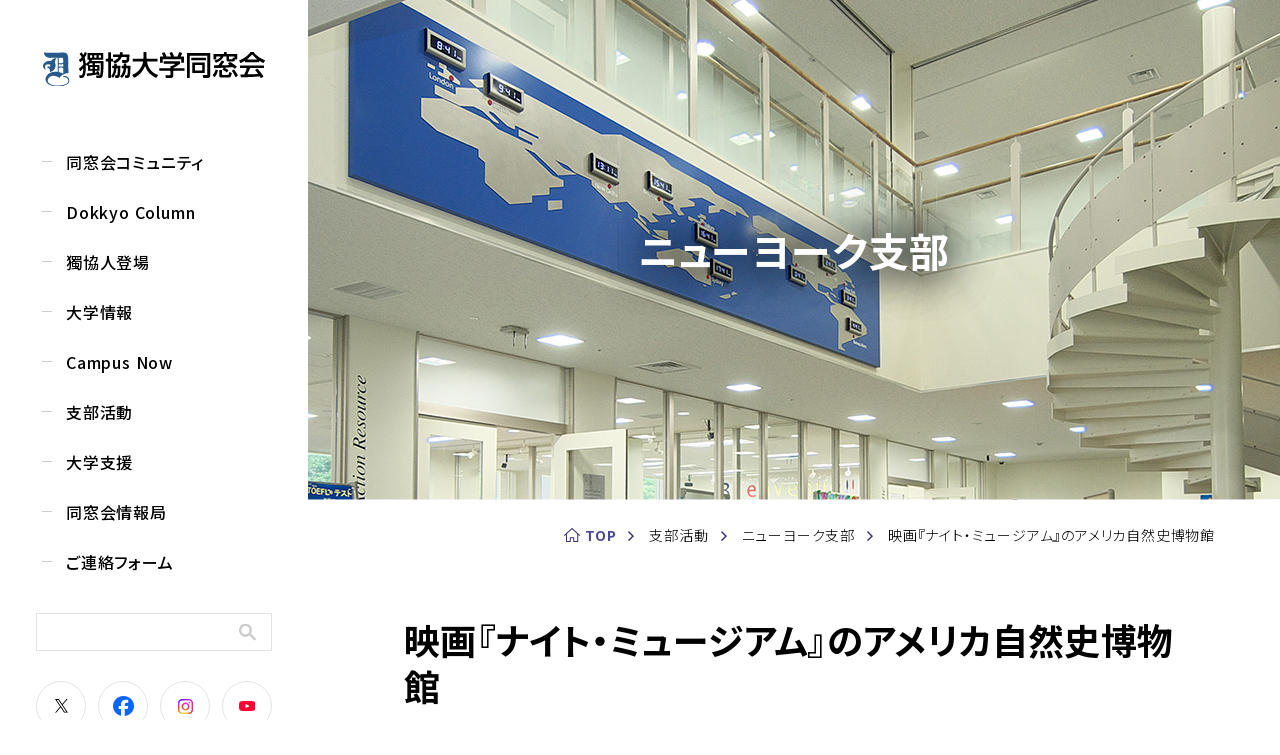

--- FILE ---
content_type: text/html; charset=UTF-8
request_url: https://www.dokkyo.com/blog/new-york/entry-1143/
body_size: 5916
content:
<!DOCTYPE html>
<html lang="ja">
<head>
<meta charset="UTF-8">
<meta name="viewport" content="width=device-width,initial-scale=1">
<title>獨協大学同窓会 | 映画『ナイト・ミュージアム』のアメリカ自然史博物館</title>
<meta name="description" content="">
<meta name="keyword" content="">
<!-- FAVICON -->
<link rel="shortcut icon" href="https://www.dokkyo.com/img/common/favicon.ico">
<link rel="apple-touch-icon" href="https://www.dokkyo.com/img/common/apple-touch-icon.png">

<!-- FONT -->
<link rel="preconnect" href="https://fonts.googleapis.com">
<link rel="preconnect" href="https://fonts.gstatic.com" crossorigin>
<link href="https://fonts.googleapis.com/css2?family=Noto+Sans+JP:wght@100;300;400;500;700&family=Noto+Serif+Display:wght@500&family=Quicksand:wght@500&family=Roboto+Slab:wght@400;500;600&display=swap" rel="stylesheet">

<!-- CSS -->
<link rel="stylesheet" href="https://www.dokkyo.com/css/common.css?v=20220929">
<!-- ヘッダー画像指定 -->
<style>
.mv_link {
	width: 100%;
}
#mv {
	/*background: url(../img/top/mv.jpg?20260108091500) no-repeat center/contain;*/
	height: auto;
	background: none;
    padding-top: 0;
    letter-spacing: 0;
    line-height: 0;
	width: 100%;
	position: relative;
	overflow: hidden;
}
#mv .mv_img {
	width: 100%;
	height: auto;
	/*object-fit: cover;*/  /* 余白をなくしてトリミング */
	display: block;
}
#mv .mv_contents {
	position: absolute;
	inset: 0;
	margin-top: 8%;
	display: flex;
	align-items: center;
	justify-content: center;
	color: white;
}
.mv_contents_inner {
	display: block;
}
#mv #mv_ttl img {
	width: 100%;
}
#mv .mv_img_sp {
	width: 100%;
	height: auto;
	display: none;
}
@media only screen and (max-width: 1200px) {
	#mv #mv_ttl img {
		width: 80%;
	}
}
@media only screen and (max-width: 767px) {
	#mv .mv_contents {
		margin-top: 30%;
	}
	#mv .mv_img_sp {
		display: block;
	}
	#mv .mv_img {
		display: none;
	}
    #mv #mv_ttl img {
		max-width: none;
		width: 80%;
    }
    #mv #mv_ttl {
        margin-bottom: 18%;
    }
}
</style>

<!--OGP-->
<link rel="canonical" href="https://www.dokkyo.com/blog/new-york/entry-1143/" />
<meta property="og:locale" content="ja_JP" />
<meta property="og:url" content="https://www.dokkyo.com/blog/new-york/entry-1143/" />
<meta property="og:type" content="website" />
<meta property="og:title" content="獨協大学同窓会 | 映画『ナイト・ミュージアム』のアメリカ自然史博物館" />
<meta property="og:description" content="" />
<meta property="og:site_name" content="獨協大学同窓会 公式サイト" />
<meta property="og:image" content="https://www.dokkyo.com/upload/article_images/samune.jpg" />
<meta property="og:image:width" content="1200" />
<meta property="og:image:height" content="630" />
<meta name="twitter:card" content="summary" />
<meta name="twitter:title" content="獨協大学同窓会 | 映画『ナイト・ミュージアム』のアメリカ自然史博物館" />
<meta name="twitter:image" content="https://www.dokkyo.com/upload/article_images/samune.jpg" />

<!-- Global site tag (gtag.js) - Google Analytics -->
<script async src="https://www.googletagmanager.com/gtag/js?id=G-YDE373W93J"></script>
<script>
  window.dataLayer = window.dataLayer || [];
  function gtag(){dataLayer.push(arguments);}
  gtag('js', new Date());

  gtag('config', 'G-YDE373W93J');
</script>
</head>
<body>

<div id="wrapper">
<header>
<div class="inner">
<p id="logo"><a href="https://www.dokkyo.com/"><img src="https://www.dokkyo.com/img/common/logo.svg" alt="獨協大学同窓会"></a></p>
<div id="hb_menu">
<nav id="g_nav">
<ul class="main">
<li class="parent">
<a href="https://www.dokkyo.com/community/"><span>同窓会コミュニティ</span><span class="sp_block sp_btn"></span></a>
<ul class="sub">
<li><a href="https://www.dokkyo.com/community/event/">イベント・セミナー情報</a></li>
<li><a href="https://www.dokkyo.com/community/ob-class/">OBOG・クラス会情報</a></li>
<li><a href="https://www.dokkyo.com/community/chapter/">支部大会情報</a></li>
<li><a href="https://www.dokkyo.com/community/work-area/">職域イベント情報</a></li>
<li><a href="https://www.dokkyo.com/about/news/">同窓会からのお知らせ</a></li>
</ul>
</li>
<li><a href="https://www.dokkyo.com/column/"><span>Dokkyo Column</span></a></li>
<li><a href="https://www.dokkyo.com/graduate/"><span>獨協人登場</span></a></li>
<li class="parent">
<a href="https://www.dokkyo.com/information/"><span>大学情報</span><span class="sp_block sp_btn"></span></a>
<ul class="sub">
<li><a href="https://www.dokkyo.com/information/dokkyo_university/">獨協大学情報</a></li>
<li><a href="https://www.dokkyo.com/information/campus/">Campus紹介</a></li>
<li><a href="https://www.dokkyo.com/information/campus-link/">学内リンク</a></li>
</ul>
</li>
<li class="parent">
<a href="https://www.dokkyo.com/campus-now/"><span>Campus Now</span><span class="sp_block sp_btn"></span></a>
<ul class="sub">
<li><a href="https://www.dokkyo.com/campus-now/gakuyukai/">学友会情報</a></li>
<li><a href="https://www.dokkyo.com/campus-now/club-now/">CLUB Now!</a></li>
<li><a href="https://www.dokkyo.com/campus-now/seminar-link/">ゼミリンク</a></li>
</ul>
</li>
<li><a href="https://www.dokkyo.com/blog/"><span>支部活動</span></a></li>
<li class="parent">
<a href="https://www.dokkyo.com/support/"><span>大学支援</span><span class="sp_block sp_btn"></span></a>
<ul class="sub">
<li><a href="https://www.dokkyo.com/support/scholarship/">同窓会奨学金</a></li>
</ul>
</li>
<li class="parent">
<a href="https://www.dokkyo.com/about/"><span>同窓会情報局</span><span class="sp_block sp_btn"></span></a>
<ul class="sub adj">
<li><a href="https://www.dokkyo.com/about/president_blog/">会長ブログ</a></li>
<li><a href="https://www.dokkyo.com/about/directors/">理事会・委員会だより</a></li>
<li><a href="https://www.dokkyo.com/originalgoods/">オリジナルグッズ</a></li>
<li><a href="https://www.dokkyo.com/alumni/">同窓会について</a></li>
<li><a href="https://www.dokkyo.com/organization/">同窓会の組織</a></li>
<li><a href="https://www.dokkyo.com/officer/">役員情報</a></li>
<li><a href="https://www.dokkyo.com/about/minutes_accounting/">議事録・会計報告</a></li>
<li><a href="https://www.dokkyo.com/regulations/">同窓会の規程</a></li>
<li><a target="_blank" href="https://dokkyo-news.com/rd/">関係者資料ページ</a></li>
</ul>
</li>
<li><a href="https://www.dokkyo.com/contact/"><span>ご連絡フォーム</span></a></li>
</ul>
</nav>


<div id="g_nav_form">
<div class="w_form">
<form action="https://www.dokkyo.com/search/" method="GET" accept-charset="utf-8">
<input type="text" name="s" value=""><input type="submit">
</form></div>
</div>

<ul id="g_nav_icons">
<li><a class="tw" target="_blank" href="https://twitter.com/dokkyo_alu_koho"><img src="https://www.dokkyo.com/img/common/ic_x.svg" alt="X"></a></li>
<li><a class="fb" target="_blank" href="https://www.facebook.com/DokkyoUniversityAlumniAssociation"><img src="https://www.dokkyo.com/img/common/ic_fb2.svg" alt="Facebook"></a></li>
<li><a class="insta" target="_blank" href="https://www.instagram.com/dokkyoalumnikouhou68/"><img src="https://www.dokkyo.com/img/common/ic_insta2.png" alt="Instagram"></a></li>
<li><a class="youtube" target="_blank" href="https://www.youtube.com/channel/UCIEOOw2N3FJBOD-uR6X108A"><img src="https://www.dokkyo.com/img/common/ic_youtube2.svg" alt="YouTube"></a></li>
</ul>
</div>
</div>
</header>

<div id="contentR"><div id="under_mv" class="article ">
<h1 class="ttl">ニューヨーク支部</h1>
</div>

<ol id="bread">
<li><a href="https://www.dokkyo.com/">TOP</a></li>
<li>支部活動</li>
<li>ニューヨーク支部</li>
<li>映画『ナイト・ミュージアム』のアメリカ自然史博物館</li>
</ol>


<div id="article" class="w1292 pl68">
<article>
<div class="article_header">
<h2>映画『ナイト・ミュージアム』のアメリカ自然史博物館</h2>
<div class="info"><span class="category">ニューヨーク支部</span><span class="date">2022.04.01</span></div>
</div>
<p>NYが誇る自然史博物館は恐竜のコレクションでも有名、映画の舞台ともなりましたが、NYの大型獣はどうやら近くの私立学校に通学しているようです。<br /><img alt="20220401043440.jpg" src="https://www.dokkyo.com/old/shibu/usa_ny/images/20220401043440.jpg" width="540" height="468" class="mt-image-none" /></p>
<p>コロナのワクチン接種場を提供してきましたが、本日付(2022年3月)で終了となります。</p>
<p><img alt="NH-2022.jpg" src="https://www.dokkyo.com/old/shibu/usa_ny/images/NH-2022.jpg" width="540" height="139" class="mt-image-none" /></p>
<p>1940年より正面を守ってきた、第26代合衆国大統領セオドア・ルーズベルト像は、本年1月19日に撤去され、2026年 開館予定のノース・ダコタ州のセオドア・ルーズベルト図書館へと移動します。<br />台座部分が塀で囲まれ、淋しい限りです。</p>
<p><img alt="Y(Vanderbuild)@47St.jpg" src="https://www.dokkyo.com/old/shibu/usa_ny/images/c82d72c770dc83a93165e38c4893e4d0416c2a72.jpg" width="540" height="405" class="mt-image-none" /><br />ジョージ・フロイド事件以来のBLM運動の影響で、先住民を従えた姿が差別や奴隷制を象徴する、とされた為。<br />ASIAN HATEにも力を入れて欲しいものです。</p>
<p>セオドアはテディ・ベアの名前の由来であり、自然主義者で子供の頃には剥製術の基礎を学び、ファミリーは本館の創設にも寄与しています。</p>
<p>お隣のNY歴史協会では、今でもリンカーン大統領が出迎えてくれるのですが...<br /><img alt="20220401020225.jpg" src="https://www.dokkyo.com/old/shibu/usa_ny/images/20220401020225.jpg" width="540" height="264" class="mt-image-none" /></p>
<p>トーマス・ジェファーソン像もNY市議会議事堂より撤去されました。<br />サウス・ダコタでは、ワシントン、ジェファーソン、セオドア、リンカーンの<br />4大統領が揃っていますが、破壊される事のない様に願うところです。</p>
<p>ところで、博物館の珍しい逸品を。<br /><img alt="20220401044051.jpg" src="https://www.dokkyo.com/old/shibu/usa_ny/images/20220401044051.jpg" width="369" height="540" class="mt-image-none" /><br />ルイス・キャロル『不思議の国のアリス』にも登場するドウドウ</p>
<p>ご来館の際には、是非！</p><br><br><br>
<div id="single_pager">
<div class="prev">
<a href="https://www.dokkyo.com/blog/new-york/entry-1142/">
<div><img src="https://www.dokkyo.com/upload/article_images/samune.jpg" alt="新年のご挨拶 / Season's Greetings"></div>
<p>新年のご挨拶 / Season's Gr...</p>
</a>
</div>
<div class="center">
<a href="https://www.dokkyo.com/blog/new-york/"><span>一覧へ</span></a>
</div>
<div class="next">
<a href="https://www.dokkyo.com/blog/new-york/entry-1410/">
<div><img src="https://www.dokkyo.com/upload/article_images/1410_20230102231958.jpg" alt="新年のご挨拶 / Season"></div>
<p>新年のご挨拶 / Season</p>
</a>
</div>
</div>
</article>
<aside>

<div class="widget">
<p class="ttl">ニューヨーク支部カテゴリー</p>
<ul class="list02">
<li><a href="https://www.dokkyo.com/blog/new-york/">ニューヨーク支部</a></li>
</ul>
</div>
<div class="widget">
<p class="ttl">ニューヨーク支部</p>
<ul class="list02">
<li><a href="https://www.dokkyo.com/blog/new-york/entry-1743/">2025-26 季節のご挨拶</a></li>
<li><a href="https://www.dokkyo.com/blog/new-york/entry-1691/">ニューヨーク支部同窓会を開催します</a></li>
<li><a href="https://www.dokkyo.com/blog/new-york/entry-1643/">2024-25 季節のご挨拶</a></li>
<li><a href="https://www.dokkyo.com/blog/new-york/entry-1513/">2023-24 季節のご挨拶</a></li>
<li><a href="https://www.dokkyo.com/blog/new-york/entry-1495/">2023年度 同窓会 ご報告</a></li>
</ul>
</div>
<div class="widget">
<p class="ttl">ニューヨーク支部 アーカイブ</p>
<ul class="list02">
<li><a href="https://www.dokkyo.com/blog/new-york/2025/">2025</a></li>
<li><a href="https://www.dokkyo.com/blog/new-york/2024/">2024</a></li>
<li><a href="https://www.dokkyo.com/blog/new-york/2023/">2023</a></li>
<li><a href="https://www.dokkyo.com/blog/new-york/2022/">2022</a></li>
<li><a href="https://www.dokkyo.com/blog/new-york/2021/">2021</a></li>
<li><a href="https://www.dokkyo.com/blog/new-york/2020/">2020</a></li>
<li><a href="https://www.dokkyo.com/blog/new-york/2018/">2018</a></li>
<li><a href="https://www.dokkyo.com/blog/new-york/2017/">2017</a></li>
<li><a href="https://www.dokkyo.com/blog/new-york/2016/">2016</a></li>
<li><a href="https://www.dokkyo.com/blog/new-york/2015/">2015</a></li>
<li><a href="https://www.dokkyo.com/blog/new-york/2014/">2014</a></li>
<li><a href="https://www.dokkyo.com/blog/new-york/2011/">2011</a></li>
<li><a href="https://www.dokkyo.com/blog/new-york/2010/">2010</a></li>
<li><a href="https://www.dokkyo.com/blog/new-york/2009/">2009</a></li>
<li><a href="https://www.dokkyo.com/blog/new-york/2008/">2008</a></li>
<li><a href="https://www.dokkyo.com/blog/new-york/2007/">2007</a></li>
</ul>
</div>
<div class="flex">
<div class="contact_box">
<p class="ttl">お問い合わせ・<br>ご意見・ご要望<br>その他のご連絡を承ります</p>
<form action="https://www.dokkyo.com/contact/" enctype="multipart/form-data" name="FORM1" method="post" accept-charset="utf-8">
<ul>
<li><input name="radio" id="radio01" type="radio" value="ご意見・ご要望"><label for="radio01">ご意見・ご要望</label></li>
<li><input name="radio" id="radio02" type="radio" value="友人を探したい"><label for="radio02">友人を探したい</label></li>
<li><input name="radio" id="radio03" type="radio" value="同窓会への入会手続きを知りたい"><label for="radio03">同窓会入会について など</label></li>
</ul>
<a href="javascript:FORM1.submit()" class="btn02">ご連絡はこちら</a>
</form>
</div>

<div class="goods_box">
<p class="ttl">オリジナルグッズ販売中！</p>
<a href="https://www.dokkyo.com/originalgoods/" class="btn02">ご興味のある方はこちら</a>
</div>

<div class="bn"><a href="https://www.dokkyo.com/support/"><img src="https://www.dokkyo.com/img/article/bn.jpg" alt="同窓会奨学金ご寄付のお願い"></a></div>
</div>
</aside>
</div>
<footer>
<div class="w1292 pl68">
<div id="footer_top">
<div><p id="f_logo"><img src="https://www.dokkyo.com/img/common/f_logo.svg" alt="獨協大学同窓会"></p></div>
<div>
<div id="mail_magazine">
<p>メールアドレスを入力し「登録」ボタンを<br class="sp_block">押してください。</p>
<div class="form">
<form method="post" action="https://t.bme.jp/bm/p/f/tf.php?id=dokkyo_alumni&task=regist" target="_blank">
<input type="text" name='form[mail]' placeholder="メルマガ登録"><input type="submit" name='regist' value="登録">
</form>
</div>
</div>
<!--<ul>
<li><a href="#">ご連絡フォーム</a></li>
<li><a href="#">メルマガ登録</a></li>
<li><a href="https://www.dokkyo.com/privacy/">プライバシーポリシー</a></li>
</ul>-->
</div>
</div>

<nav class="f_nav">
<div>
<div class="flex">
<div>
<div class="sp_acd">
<p class="ttl"><a href="https://www.dokkyo.com/community/">同窓会コミュニティ<span class="sp_block sp_btn"></span></a></p>
<ul class="content">
<li><a href="https://www.dokkyo.com/community/event/">イベント・セミナー情報</a></li>
<li><a href="https://www.dokkyo.com/community/ob-class/">OBOG・クラス会情報</a></li>
<li><a href="https://www.dokkyo.com/community/chapter/">支部大会情報</a></li>
<li><a href="https://www.dokkyo.com/community/work-area/">職域イベント情報</a></li>
</ul>
</div>
</div>

<div>
<p class="ttl mb"><a href="https://www.dokkyo.com/column/">Dokkyo Column</a></p>
<p class="ttl"><a href="https://www.dokkyo.com/graduate/">獨協人登場</a></p>
</div>
</div>
</div>

<div>
<div class="flex">
<div>
<div class="sp_acd">
<p class="ttl"><a href="https://www.dokkyo.com/information/">大学情報<span class="sp_block sp_btn"></span></a></p>
<ul class="content">
<li><a href="https://www.dokkyo.com/information/dokkyo_university/">獨協大学情報</a></li>
<li><a href="https://www.dokkyo.com/information/campus/">Campus紹介</a></li>
<li><a href="https://www.dokkyo.com/information/campus-link/">学内リンク</a></li>
</ul>
</div>
</div>
<div>
<div class="sp_acd">
<p class="ttl"><a href="https://www.dokkyo.com/campus-now/">Campus Now<span class="sp_block sp_btn"></span></a></p>
<ul class="content">
<li><a href="https://www.dokkyo.com/campus-now/gakuyukai/">学友会情報</a></li>
<li><a href="https://www.dokkyo.com/campus-now/club-now/">CLUB Now!</a></li>
<li><a href="https://www.dokkyo.com/campus-now/seminar-link/">ゼミリンク</a></li>
</ul>
</div>
</div>
</div>
</div>
</nav>

<nav class="f_nav">
<div>
<div class="flex">
<div>
<p class="ttl"><a href="https://www.dokkyo.com/blog/">支部活動</a></p>
</div>

<div>
<div class="sp_acd">
<p class="ttl"><a href="https://www.dokkyo.com/support/">大学支援<span class="sp_block sp_btn"></span></a></p>
<ul class="content">
<li><a href="https://www.dokkyo.com/support/scholarship/">同窓会奨学金</a></li>
</ul>
</div>

</div>
</div>
</div>

<div>
<div class="sp_acd">
<p class="ttl"><a href="https://www.dokkyo.com/about/">同窓会情報局<span class="sp_block sp_btn"></span></a></p>
<div class="content">
<div class="w_ul">
<ul>
<li><a href="https://www.dokkyo.com/about/news/">同窓会からのお知らせ</a></li>
<li><a href="https://www.dokkyo.com/about/president_blog/">会長ブログ</a></li>
<li><a href="https://www.dokkyo.com/about/directors/">理事会・委員会だより</a></li>
<li><a href="https://www.dokkyo.com/originalgoods/">オリジナルグッズ</a></li>
</ul>

<ul>
<li><a href="https://www.dokkyo.com/alumni/">同窓会について</a></li>
<li><a href="https://www.dokkyo.com/organization/">同窓会の組織</a></li>
<li><a href="https://www.dokkyo.com/officer/">役員情報</a></li>
<li><a href="https://www.dokkyo.com/about/minutes_accounting/">議事録・会計報告</a></li>
</ul>

<ul>
<li><a href="https://www.dokkyo.com/regulations/">同窓会の規程</a></li>
<li><a target="_blank" href="https://dokkyo-news.com/rd/">関係者資料ページ</a></li>
</ul>
</div>
</div>
</div>
</div>
</nav>

<nav class="f_nav w_privacy">
<div class="flex">
<div><p class="ttl"><a href="https://www.dokkyo.com/privacy/">プライバシーポリシー</a></p></div>
<div><a class="btn" href="https://www.dokkyo.com/contact/">ご連絡フォーム</a></div>
</div>
</nav>

<div id="footer_bottom">
<address>
<p>
一般社団法人獨協大学同窓会事務局<br>
所在地：〒340-0042 埼玉県草加市学園町１番１号　<br class="sp_block">獨協大学内<br>
電話：048-941-6865
</p>
</address>
<small>&copy;General Incorporated Association Dokkyo University Alumni Society</small>
</div>
</div>
</footer>
</div><!-- /#contentR -->

</div><!-- /#wrapper -->

<script src="https://www.dokkyo.com/js/jquery.js"></script>
<script src="https://www.dokkyo.com/js/common.js"></script>
</body>
</html>

--- FILE ---
content_type: text/css
request_url: https://www.dokkyo.com/css/common.css?v=20220929
body_size: 17221
content:
html,body,div,span,applet,object,iframe,h1,h2,h3,h4,h5,h6,p,blockquote,pre,a,abbr,acronym,address,big,cite,code,del,dfn,em,img,ins,kbd,q,s,samp,small,strike,strong,sub,sup,tt,var,b,u,i,center,dl,dt,dd,ol,ul,li,fieldset,form,label,legend,table,caption,tbody,tfoot,thead,tr,th,td,article,aside,canvas,details,embed,figure,figcaption,footer,header,hgroup,menu,nav,output,ruby,section,summary,time,mark,audio,video{margin:0;padding:0;border:0;font:inherit;font-size:100%;vertical-align:baseline}html{line-height:1}ol,ul{list-style:none}table{border-collapse:collapse;border-spacing:0}caption,th,td{text-align:left;font-weight:normal;vertical-align:middle}q,blockquote{quotes:none}q:before,q:after,blockquote:before,blockquote:after{content:"";content:none}a img{border:none}article,aside,details,figcaption,figure,footer,header,hgroup,main,menu,nav,section,summary{display:block}:root{--black:#000;--mc:#4f4a93;--green:#4a936e;--ff:'Noto Sans JP', sans-serif;--en:'Roboto Slab', serif;--en2:'Noto Serif Display', serif;--en3:'Quicksand', sans-serif}*{box-sizing:border-box;-webkit-appearance:none}body{font-family:var(--ff);font-size:16px;line-height:1.5;letter-spacing:0.05em;color:var(--black);font-feature-settings:"palt";font-weight:500}a{color:var(--black);text-decoration:none}a[href^=tel]{cursor:default}img{max-width:100%;height:auto}.gmap{position:relative;padding-bottom:50%;height:0;overflow:hidden}.gmap iframe,.gmap object,.gmap embed{position:absolute;top:0;left:0;width:100%;height:100%}.w1292{position:relative;z-index:1;padding-left:32px;padding-right:32px;max-width:1292px;margin-left:auto;margin-right:auto}.w1292.pl68{padding-left:68px;padding-right:68px}.w1292.pl136{padding-left:136px;padding-right:136px}.w1292.category_archive{padding-bottom:40px}.ttl01,.ttl02{position:relative;margin-bottom:45px;padding:25px 0 0 80px}.ttl01:before,.ttl02:before{position:absolute;left:0;top:0;content:'';display:inline-block;width:170px;height:1px;background:var(--black)}.ttl01 span,.ttl02 span{display:block}.ttl01 .en,.ttl02 .en{font-weight:bold;font-family:var(--en);font-size:36px;line-height:1.2;margin-bottom:2px}.ttl01.ic01{background:url(../img/top/ic01.png) no-repeat 15px 33px}.ttl01.ic04{padding-top:30px;background:url(../img/top/ic04.png) no-repeat 10px 46px}.ttl01.ic05{padding-top:28px;background:url(../img/top/ic05.png) no-repeat 10px 42px}.ttl02{padding-top:35px}.ttl02 .en{font-size:26px;margin-bottom:5px}.ttl02.ic02{background:url(../img/top/ic02.svg) no-repeat 18px 37px}.ttl02.ic03{background:url(../img/top/ic03.png) no-repeat 10px 33px}.ttl03{position:relative;font-weight:bold;font-size:28px;padding-top:32px;margin-bottom:40px}.ttl03:before{position:absolute;top:0;left:0;content:'';display:block;width:100px;height:1px;background:var(--black)}.post_list01{display:flex;justify-content:space-between;flex-wrap:wrap}.post_list01 li{width:23.7%}.post_list01 a{display:block}.post_list01 a:hover .ttl,.post_list01 a:hover .info{opacity:0.6}.post_list01:before,.post_list01:after{content:'';display:block;width:23.7%}.post_list01:before{order:1}.post_list01 .w_img{overflow:hidden;display:block;width:100%;height:100%;padding:57% 0 0;position:relative;margin-bottom:18px}.post_list01 img{max-width:110%;width:110%;position:absolute;top:50%;left:50%;transform:translate(-50%, -50%);margin:auto}.post_list01 .ttl{font-weight:bold;margin-bottom:24px;min-height:72px;transition:.4s ease}.post_list01 .info{transition:.4s ease;display:flex;align-items:center}.post_list01 .date{font-weight:bold;font-family:var(--en);margin-right:20px}.post_list01 .category{font-size:12px;border:solid 1px #fff;display:inline-block;border-radius:50px;padding:4px 22px 5px}.post_list02 li{border-top:solid 1px #eeeeee}.post_list02 a{display:flex;justify-content:space-between;padding:30px 0;transition:.4s}.post_list02 a:hover{opacity:0.6}.post_list02 .left{width:137px}.post_list02 .w_img{overflow:hidden;display:block;width:100%;height:100%;padding:57.89% 0 0;max-height:77px;position:relative}.post_list02 .w_img img{position:absolute;width:110%;max-width:110%;top:50%;left:50%;transform:translate(-50%, -50%);margin:auto}.post_list02 .right{width:calc(100% - 168px)}.post_list02 .ttl{margin-bottom:16px}.post_list02 .info{display:flex;align-items:center}.post_list02 .date{color:#999999;font-size:14px;font-family:var(--en3);margin-right:10px}.post_list02 .category{font-size:12px;color:#666;border:solid 1px #e2e2e2;border-radius:50px;display:inline-block;text-align:center;padding:3px 18px 5px}.post_list03{display:flex;justify-content:space-between;flex-wrap:wrap}.post_list03:after{content:'';display:block;width:32.88%}.post_list03 li{width:32.88%}.post_list03 a{display:block;transition:.4s}.post_list03 a:hover{opacity:0.6}.post_list03 .w_img{overflow:hidden;display:block;width:100%;height:100%;padding:56.31% 0 0;position:relative;margin-bottom:20px}.post_list03 .w_img img{position:absolute;width:110%;max-width:110%;top:50%;left:50%;transform:translate(-50%, -50%);margin:auto}.post_list03 .ttl{margin-bottom:22px}.post_list03 .info{display:flex;align-items:center}.post_list03 .date{color:#999999;font-size:14px;font-family:var(--en3);margin-right:10px}.post_list03 .category{font-size:12px;color:#666;border:solid 1px #e2e2e2;border-radius:50px;display:inline-block;text-align:center;padding:3px 18px 5px}.post_list04 li{border-bottom:solid 1px #eee}.post_list04 a{display:flex;padding:18px 0;transition:.4s}.post_list04 a:hover{opacity:0.6}.post_list04 .date{font-size:18px;font-family:var(--en);padding:0 20px;text-align:center}.post_list04 .category{font-size:12px;color:#666;border:solid 1px #e2e2e2;border-radius:50px;display:inline-block;text-align:center;padding:3px 18px 5px;white-space:nowrap;margin-right:20px}.post_list04 .text{overflow:hidden;text-overflow:ellipsis;white-space:nowrap;width:100%;font-size:14px}.category_list01{display:flex;justify-content:space-between;flex-wrap:wrap}.category_list01:after{content:'';display:block;width:32.18%}.category_list01 li{width:32.18%;margin-bottom:18px}.category_list01 a{display:flex;align-items:center;width:100%;height:120px;padding-left:150px;transition:.4s}.category_list01 a:hover{opacity:0.6}.category_list01 .ab01{background:#f8f8f8 url(../img/top/ab01.jpg) no-repeat left center}.category_list01 .ab02{background:#f8f8f8 url(../img/top/ab02.jpg) no-repeat left center}.category_list01 .ab03{background:#f8f8f8 url(../img/top/ab03.jpg) no-repeat left center}.category_list01 .ab04{background:#f8f8f8 url(../img/top/ab04.jpg) no-repeat left center}.category_list01 .ab05{background:#f8f8f8 url(../img/top/ab05.jpg) no-repeat left center}.category_list01 .ab06{background:#f8f8f8 url(../img/top/ab06.jpg) no-repeat left center}.category_list01 .ab07{background:#f8f8f8 url(../img/top/ab07.jpg) no-repeat left center}.category_list01 .ab08{background:#f8f8f8 url(../img/top/ab08.jpg) no-repeat left center}.category_list01 .ab09{background:#f8f8f8 url(../img/top/ab09.jpg) no-repeat left center}.category_list01 .cia01{background:#f8f8f8 url(../img/cia/cia01.jpg) no-repeat left center}.category_list01 .cia02{background:#f8f8f8 url(../img/cia/cia02.jpg) no-repeat left center}.category_list01 .cia03{background:#f8f8f8 url(../img/cia/cia03.jpg) no-repeat left center}.category_list01 .cia04{background:#f8f8f8 url(../img/cia/cia04.jpg) no-repeat left center}.category_list01 .cia05{background:#f8f8f8 url(../img/cia/cia05.jpg) no-repeat left center}.category_list01 span{display:block}.category_list01 .ja{margin-bottom:4px}.category_list01 .en{font-family:var(--en2);line-height:1.375;letter-spacing:0}.category_list02>div{padding-right:612px;min-height:340px;margin-bottom:120px}.category_list02>div:last-child{margin-bottom:0}.category_list02 .ttl{position:relative;font-weight:bold;font-size:28px;padding-top:32px;margin-bottom:15px}.category_list02 .ttl:before{position:absolute;top:0;left:0;content:'';display:block;width:100px;height:1px;background:var(--black)}.category_list02 p{min-height:150px;line-height:2.125}.category_list02 .btn01{margin-left:auto}.btn01{position:relative;display:block;max-width:165px;border:solid 1px #000;font-family:var(--en);text-align:center;padding:12px 0 12px}.btn01:hover:before{right:10px}.btn01:before{position:absolute;transition:.2s;top:50%;transform:translate(0, -50%);right:14px;display:inline-block;content:'';width:11px;height:9px;background:url(../img/common/btn_arrow.svg) no-repeat left top/100% auto}.btn02{position:relative;display:block;max-width:240px;border:solid 1px #acacac;text-align:center;padding:13px 12px 13px 0;margin:0 auto;font-size:14px;font-weight:bold;background:#fff}.btn02:hover:before{right:10px}.btn02:before{position:absolute;transition:.2s;top:50%;margin-top:-2px;right:14px;display:inline-block;content:'';width:11px;height:9px;background:url(../img/common/btn_arrow.svg) no-repeat left top/100% auto}#wrapper{padding-left:308px}#wrapper #contentR{width:100%}header{z-index:10;top:0;left:0;position:fixed;width:308px}header .inner{min-height:100vh;max-height:100vh;overflow:auto;padding-bottom:60px}header .inner::-webkit-scrollbar{display:none}header #logo a{display:flex;justify-content:center;align-items:center;height:138px;text-align:center;transition:.4s ease}header #logo a:hover{opacity:0.6}header #logo img{max-width:222px}header.parent_hover{width:612px}header.parent_hover .inner{padding-right:304px;width:100%}header.parent_hover #g_nav .parent:hover .sub{transition:visibility .4s, opacity .4s;opacity:1;visibility:visible}@media only screen and (min-width: 1201px){#g_nav{position:relative;z-index:11}#g_nav a{display:block;padding:12px 0 14px}#g_nav .main>li>a{padding-left:42px}#g_nav .main>li>a:hover{transition:background .4s, color .4s;color:#fff;background:var(--mc)}#g_nav .main>li>a:hover span:before{background:#fff}#g_nav .main>li>a span{display:inline-block;position:relative;padding-left:24px}#g_nav .main>li>a span:before{position:absolute;top:calc(50% - 1px);left:0;content:'';display:inline-block;width:10px;height:1px;background:#ccc}#g_nav .parent{position:relative}#g_nav .parent.on>a{color:#fff;background:var(--mc)}#g_nav .parent.on>a span:before{background:#fff}#g_nav .sub{visibility:hidden;opacity:0;display:block !important;top:0;position:absolute;width:304px;left:308px}#g_nav .sub.adj{top:-300px}#g_nav .sub li{position:relative;z-index:1}#g_nav .sub:after{content:'';position:fixed;background:rgba(79,74,147,0.9);box-shadow:6px 0 6px rgba(0,0,0,0.1);top:0;height:100vh;width:304px;left:308px}#g_nav .sub a{padding-left:50px;color:#fff;position:relative;transition:.4s ease;background:url(../img/common/g_nav_sub.svg) no-repeat right 30px center}#g_nav .sub a:before{top:22px;position:absolute;left:32px;content:'';display:inline-block;width:8px;height:8px;background:#fff;border-radius:50%}#g_nav .sub a:hover{opacity:0.6}}#g_nav_form{padding:25px 36px 30px}#g_nav_form .w_form{position:relative}#g_nav_form input[type=text]{border-radius:0;border:solid 1px #e2e2e2;font-family:inherit;font-size:inherit;padding:6px;display:block;width:100%}#g_nav_form input[type=submit]{position:absolute;top:50%;transform:translate(0, -50%);right:16px;cursor:pointer;border:none;width:0;height:0;overflow:hidden;display:inherit;background:url(../img/common/ic_search.svg) no-repeat center;padding:17px 17px 0 0}#g_nav_icons{padding:0 36px;display:flex;justify-content:space-between}#g_nav_icons li{width:50px}#g_nav_icons a{display:flex;justify-content:center;align-items:center;width:50px;height:50px;border-radius:50%;border:solid 1px #e2e2e2;transition:.4s ease}#g_nav_icons a:hover{background:#f8f8f8}footer{background:var(--black);color:#fff;margin-top:90px;padding-top:70px;padding-bottom:45px;font-weight:400}footer a{color:#fff}#footer_top{display:flex;justify-content:space-between;margin-bottom:45px}#footer_top>div:last-child{width:370px}#footer_top #f_logo img{max-width:178px}#footer_top #mail_magazine p{font-weight:300;font-size:12px;letter-spacing:0.025em;margin-bottom:8px}#footer_top #mail_magazine .form{position:relative}#footer_top #mail_magazine input[type=text],#footer_top #mail_magazine input[type=email]{width:100%;font-size:12px;font-family:inherit;border:none;background:#fff;display:block;height:42px;padding:0 90px 0 22px}#footer_top #mail_magazine input[type=submit]{font-size:12px;position:absolute;right:2px;top:2px;color:#fff;font-family:inherit;font-weight:300;border:none;background:#000;height:38px;width:80px;text-align:center;cursor:pointer}#footer_top ul{display:flex;justify-content:space-between}#footer_top ul li{width:32.1%}#footer_top ul a{display:block;font-size:12px;border:solid 1px rgba(255,255,255,0.5);text-align:center;padding:10px 10px 12px;transition:.4s}#footer_top ul a:hover{background:rgba(255,255,255,0.5)}.f_nav{display:flex;justify-content:space-between;margin-bottom:40px}.f_nav a{transition:.4s}.f_nav a:hover{opacity:0.6}.f_nav .btn{display:block;font-size:12px;border:solid 1px rgba(255,255,255,0.5);text-align:center;padding:10px 10px 12px;transition:.4s}.f_nav .btn:hover{background:rgba(255,255,255,0.5)}.f_nav>div{width:48.7%}.f_nav ul{font-size:14px;font-weight:100;line-height:1.35}.f_nav ul li{position:relative;padding-left:17px;margin-bottom:12px}.f_nav ul li:last-child{margin-bottom:0}.f_nav ul li:before{position:absolute;left:0;top:5px;content:'';display:inline-block;width:8px;height:8px;border-radius:50%;background:#fff}.f_nav .ttl{border-bottom:solid 1px rgba(255,255,255,0.3);padding-bottom:8px;margin-bottom:15px}.f_nav .ttl.mb{margin-bottom:50px}.f_nav .flex{display:flex;justify-content:space-between}.f_nav .flex>div{width:47.5%}.f_nav .w_ul{display:flex;justify-content:space-between}.f_nav .w_ul ul:nth-child(1){width:36%}.f_nav .w_ul ul:nth-child(2){width:32%}.f_nav .w_ul ul:nth-child(3){width:32%}.f_nav.w_privacy:before{content:'';width:48.7%;display:block}.f_nav.w_privacy .ttl{margin-bottom:0;padding-bottom:12px}#footer_bottom{display:flex;justify-content:space-between;align-items:flex-end}#footer_bottom address{font-size:12px;font-weight:100;line-height:2}#footer_bottom small{font-size:12px;font-weight:100}#under_mv{height:500px;display:flex;justify-content:center;align-items:center;margin-bottom:25px}#under_mv .ttl{font-weight:bold;color:#fff;font-size:40px;text-shadow:0 0 46px rgba(0,0,0,0.5),0 0 46px rgba(0,0,0,0.8),0 0 46px rgba(0,0,0,0.9)}#under_mv .ttl.en{font-family:var(--en);letter-spacing:0.1em}#under_mv.archive{background-size:cover;background-position:center}#under_mv.community{background:url(../img/community/mv.jpg) no-repeat center/cover}#under_mv.campus-now{background:url(../img/campus-now/mv.jpg) no-repeat center/cover}#under_mv.university{background:url(../img/university/mv.jpg) no-repeat center/cover}#under_mv.cia{background:url(../img/cia/mv.jpg) no-repeat center/cover}#under_mv.area-activity{background:url(../img/area-activity/mv.jpg) no-repeat center/cover}#under_mv.dokkyo-column{background:url(../img/dokkyo-column/mv.jpg) no-repeat center/cover}#under_mv.appearance{background:url(../img/appearance/mv.jpg) no-repeat center/cover}#under_mv.news{background:url(../img/news/mv.jpg) no-repeat center/cover}#under_mv.contact{background:url(../img/contact/mv.jpg) no-repeat center/cover}#under_mv.article{background:url(../img/article/mv.jpg) no-repeat center/cover}#under_mv.support{background:url(../img/support/mv.jpg) no-repeat center/cover}#bread{font-size:14px;display:flex;justify-content:flex-end;padding-right:65px;font-weight:300;align-items:center;margin-bottom:70px}#bread li:first-child a{background:url(../img/common/ic_home.svg) no-repeat left center;padding-left:21px}#bread li:last-child:after{content:none}#bread li:after{content:url(../img/common/bread_arrow.svg);margin:0 15px 0 12px}#bread a{font-weight:bold;color:var(--mc)}.w_under_lead{text-align:center;margin-bottom:55px}.w_under_lead h2{font-size:36px;font-weight:bold;margin-bottom:20px}.w_under_lead .lead{line-height:2.125;min-height:102px}.category_nav{display:flex;justify-content:space-between;border:solid 1px var(--black);margin:0 auto 120px;font-weight:bold;text-align:center}.category_nav li{position:relative;padding:10px}.category_nav li:last-child:after{content:none}.category_nav li:after{position:absolute;right:0;top:50%;transform:translate(0, -50%);display:inline-block;content:'';width:1px;height:50px;background:#ccc}.category_nav a{display:block;padding:25px 0 20px;transition:.4s}.category_nav a span{display:inline-block;background:url(../img/common/bottom_arrow.svg) no-repeat center bottom;padding-bottom:20px}.category_nav a:hover{color:var(--mc);background:#f8f8f8}@media only screen and (max-width: 1600px){.w1292.pl68{padding-left:32px;padding-right:32px}.w1292.pl136{padding-left:32px;padding-right:32px}.category_list02>div{padding-right:44%;background-size:38% auto !important;min-height:19vw;margin-bottom:5vw}.category_list02 p{min-height:0;margin-bottom:25px}}@media only screen and (max-width: 1460px){.post_list01 li{width:49%;margin-bottom:30px}.post_list01 li img{width:100%}.post_list01 li .ttl{min-height:50px}.category_list01 li{width:49%}}@media only screen and (max-width: 1300px){.f_nav .w_ul{flex-wrap:wrap}.f_nav .w_ul ul{width:48% !important;margin-bottom:12px}}@media only screen and (min-width: 1201px){#hamburger{display:none !important}#hb_menu{display:block !important}}@media only screen and (max-width: 1200px){.category_list02>div{min-height:22vw}body{padding-top:80px}#wrapper{padding-left:0}header{z-index:999;background:#fff;width:100%;height:80px;padding-left:20px}header.parent_hover{width:100%}header .inner{min-height:0;max-height:100%;padding-bottom:0;overflow:visible}header .inner.on:after{visibility:visible;opacity:1}header .inner:after{visibility:hidden;opacity:1;position:fixed;top:0;left:0;content:'';display:block;width:100%;height:100%;background:rgba(0,0,0,0.8)}header #hb_menu{z-index:3;top:0;right:0;display:none;position:fixed;background:var(--mc)}header #logo{display:inline-block}header #logo a{justify-content:flex-start;width:auto;height:80px}#hamburger{cursor:pointer;display:flex;align-content:space-between;z-index:1100;top:30px;right:17px;position:fixed;width:40px;height:20px;flex-wrap:wrap}#hamburger span{height:2px;background:var(--mc);display:block;transition:.4s ease;width:100%}#hamburger.open{right:350px}#hamburger.open span{background:#fff}#hamburger.open span:nth-child(1){transform:translate(0, 7px) rotate(45deg)}#hamburger.open span:nth-child(2){opacity:0}#hamburger.open span:nth-child(3){transform:translate(0, -12px) rotate(-45deg)}#hb_menu{width:330px;max-height:100vh;min-height:100vh;overflow:auto;padding:50px 30px 60px}#hb_menu::-webkit-scrollbar{display:none}#hb_menu a{color:#fff;font-weight:300}#g_nav a{font-size:15px}#g_nav .main>li{margin-bottom:25px}#g_nav .main>li>a{border-bottom:solid 1px rgba(255,255,255,0.3);display:block;padding-bottom:10px}#g_nav .main .parent>a{position:relative}#g_nav .main .parent>a .sp_btn{z-index:3;right:0;top:0;cursor:pointer;position:absolute;width:28px;height:28px}#g_nav .main .parent>a.open:before{opacity:0}#g_nav .main .parent>a:before,#g_nav .main .parent>a:after{position:absolute;top:calc(50% - 6px);right:4px;content:'';display:inline-block;width:18px;height:2px;background:#fff}#g_nav .main .parent>a:before{transform:rotate(90deg)}#g_nav .sub{padding-top:15px;display:none}#g_nav .sub li{margin-bottom:3px}#g_nav .sub li:last-child{margin-bottom:0}#g_nav .sub a{font-weight:100}#g_nav .sub a:before{content:'? '}#g_nav_form{padding:0;margin-bottom:20px}#g_nav_form input[type=text]{background:#39347a;border:none;border-radius:2px;color:#fff;padding:13px 10px}#g_nav_form input[type=submit]{padding:20px 20px 0 0;background-image:url(../img/common/ic_search_w.svg);background-size:100% auto}#g_nav_icons{padding:0;max-width:240px;margin-left:auto;margin-right:auto}#g_nav_icons a{border-color:rgba(255,255,255,0.5);height:50px}#g_nav_icons a img{display:none}#g_nav_icons .tw{background:url(../img/common/ic_x_w.svg) no-repeat center/12px auto !important}#g_nav_icons .fb{background:url(../img/common/ic_fb_w.svg) no-repeat center/10px auto !important}#g_nav_icons .insta{background:url(../img/common/ic_insta_w.svg) no-repeat center/14px auto !important}#g_nav_icons .youtube{background:url(../img/common/ic_youtube_w.svg) no-repeat center/18px auto !important}}@media only screen and (max-width: 1023px){#under_mv{height:360px}#under_mv .ttl{font-size:34px}#bread{padding-right:30px}.w_under_lead h2{font-size:28px}.w_under_lead .lead{min-height:0}.category_nav{font-size:13px;margin-bottom:90px}.category_list02 .ttl{font-size:22px;padding-top:20px;margin-bottom:12px}.category_list02 p{font-size:15px;line-height:1.6}}@media only screen and (min-width: 768px){.sp_block{display:none !important}.f_nav .content{display:block !important}}@media only screen and (max-width: 767px){.sp_none{display:none}.ttl01,.ttl02{padding-top:18px;padding-left:60px;margin-bottom:30px}.ttl01:before,.ttl02:before{width:88px}.ttl01 .en,.ttl02 .en{font-size:24px}.ttl01 .ja,.ttl02 .ja{font-size:12px}.ttl01.ic01{background:url(../img/top/ic01_sp.png) no-repeat left 14px/43px auto}.ttl01.ic04{padding-top:15px;background:url(../img/top/ic04_sp.png) no-repeat left 24px/45px auto}.ttl01.ic05{padding-top:18px;padding-left:42px;background:url(../img/top/ic05_sp.png) no-repeat 7px 27px/26px auto}.ttl02.ic02{background-position:8px 22px;background-size:37px auto}.ttl02.ic03{background-position:0 26px;background-size:39px auto}.ttl03{font-size:18px;padding-top:16px;margin-bottom:20px}.ttl03:before{width:50px}.w1292{padding-left:30px;padding-right:30px}.w1292.pl68{padding-left:30px;padding-right:30px}.w1292.pl136{padding-left:30px;padding-right:30px}.w1292.category_archive{padding-left:15px;padding-right:15px;padding-bottom:65px}.post_list01{display:block}.post_list01 li{width:100%;margin-bottom:45px}.post_list01 li:last-child{margin-bottom:0}.post_list01 li .ttl{font-size:15px;min-height:0;margin-bottom:16px}.post_list01 .date{font-size:12px;line-height:1;margin-right:8px}.post_list01 .category{font-size:10px}.post_list02{position:relative;margin-left:-30px;margin-right:-30px;border-bottom:solid 1px #eee}.post_list02 a{padding:20px 0}.post_list02 .ttl{font-size:15px;letter-spacing:0.025em}.post_list02 .date{font-size:12px;line-height:1;margin-right:8px}.post_list02 .category{font-size:10px}.post_list02 .left{width:105px}.post_list02 .right{width:calc(100% - 126px);padding-right:23px}.post_list03{display:block}.post_list03 li{width:100%;margin-bottom:40px}.post_list03 li:last-child{margin-bottom:0}.post_list03 li .ttl{font-size:15px;min-height:0;margin-bottom:12px}.post_list03 .w_img{margin-bottom:16px}.post_list03 .date{font-size:12px;line-height:1;margin-right:8px}.post_list03 .category{font-size:10px}.post_list04 li{border-bottom:none}.post_list04 a{flex-wrap:wrap;padding:14px 0}.post_list04 a .text{padding-top:15px;margin-top:7px;border-top:solid 1px #eee;width:100%;white-space:normal}.post_list04 .date{font-size:15px;padding:0;margin-right:12px}.post_list04 .category{font-size:10px;margin-right:0}.category_list01 li{width:100%;margin-bottom:10px}.category_list01 li:last-child{margin-bottom:0}.category_list01 a{height:100px;background-size:auto 100% !important;padding-left:120px;letter-spacing:0.02em}.category_list01 .ja{font-size:15px}.category_list01 .en{font-size:12px}.category_list02>div{background:none !important;padding-right:0;margin-bottom:45px}.category_list02>div:last-child{margin-bottom:0}.category_list02 .ttl{font-size:18px;padding-top:14px}.category_list02 .ttl:before{width:50px}.category_list02 p{padding-bottom:210px}.category_list02 .btn01{margin-right:auto}.btn01{font-size:12px;max-width:150px}.btn01:hover:after{right:14px}.btn02{font-size:12px;padding-top:15px;padding-bottom:15px}body{padding-top:50px}header{padding-left:14px;height:50px}header #logo a{padding-top:5px;height:50px}header #logo img{max-width:150px}#hamburger{width:50px;height:50px;right:0;top:0;padding:18px 12px}#hamburger.open{right:330px}#hamburger.open span:nth-child(1){transform:translate(0, 6px) rotate(45deg)}#hamburger.open span:nth-child(3){transform:translate(0, -6px) rotate(-45deg)}#hb_menu{padding-bottom:90px}footer{margin-top:0;padding:40px 0 20px}#footer_top{display:block}#footer_top>div{width:100% !important}#footer_top #f_logo{text-align:center;margin-bottom:30px}#footer_top #f_logo img{max-width:190px}#footer_top #mail_magazine p{font-size:15px;margin-bottom:14px}#footer_top #mail_magazine .form input[type=text]{border-radius:3px;font-size:15px;height:50px;padding-left:14px}#footer_top #mail_magazine .form input[type=submit]{font-size:15px;position:static;border:solid 1px #fff;border-radius:3px;height:48px;display:block;width:195px;margin:14px auto 0}#footer_top ul{display:block;max-width:280px;margin-left:auto;margin-right:auto}#footer_top ul a{font-size:15px}#footer_top ul li{width:100%;margin-bottom:12px}#footer_top ul li:last-child{margin-bottom:0}.f_nav{display:block;margin-bottom:0}.f_nav.w_privacy .ttl{padding-bottom:0;margin-bottom:30px}.f_nav.w_privacy .btn{font-size:15px}.f_nav a:hover{opacity:1}.f_nav>div{width:100%}.f_nav .flex{display:block}.f_nav .flex>div{width:100%}.f_nav .w_ul{display:block}.f_nav .w_ul ul{width:100% !important}.f_nav .sp_acd .ttl a .sp_btn{z-index:3;right:0;top:0;cursor:pointer;position:absolute;width:28px;height:28px}.f_nav .sp_acd .ttl a.open:before{opacity:0}.f_nav .sp_acd .ttl a:before,.f_nav .sp_acd .ttl a:after{position:absolute;top:calc(50% - 5px);right:0;content:'';display:inline-block;width:18px;height:2px;background:#fff}.f_nav .sp_acd .ttl a:before{transform:rotate(90deg)}.f_nav .ttl{font-size:15px;padding-bottom:0}.f_nav .ttl.mb{margin-bottom:15px}.f_nav .ttl a{display:block;position:relative;padding-bottom:10px}.f_nav .content{display:none;padding-bottom:30px}.f_nav ul{font-size:15px}#footer_bottom{display:block;margin-top:30px}#footer_bottom address{margin-bottom:30px;font-weight:300}#footer_bottom small{display:block;text-align:center;font-size:10px;letter-spacing:0}#under_mv{height:200px;margin-bottom:35px}#under_mv .ttl{font-size:20px}#under_mv.community{background-image:url(../img/community/mv_sp.jpg)}#under_mv.campus-now{background-image:url(../img/campus-now/mv_sp.jpg)}#under_mv.university{background-image:url(../img/university/mv_sp.jpg)}#under_mv.cia{background-image:url(../img/cia/mv_sp.jpg)}#under_mv.area-activity{background-image:url(../img/area-activity/mv_sp.jpg)}#under_mv.dokkyo-column{background-image:url(../img/dokkyo-column/mv_sp.jpg)}#under_mv.appearance{background-image:url(../img/appearance/mv_sp.jpg)}#under_mv.news{background-image:url(../img/news/mv_sp.jpg)}#under_mv.contact{background-image:url(../img/contact/mv_sp.jpg)}#under_mv.article{background-image:url(../img/article/mv_sp.jpg)}#under_mv.support{background-image:url(../img/support/mv_sp.jpg)}#bread{display:none}.w_under_lead{margin-bottom:40px}.w_under_lead h2{font-size:24px;line-height:1.25}.w_under_lead .lead{font-size:15px;letter-spacing:0;line-height:1.6}.category_nav{margin-bottom:45px}}@media only screen and (max-width: 374px){header #hb_menu{width:270px;padding-left:15px;padding-right:15px}#hamburger.open{right:270px}.w_under_lead .lead{font-size:12px;letter-spacing:-0.01em}}#mv{height:600px;text-align:center;background:url(../img/top/mv.jpg) no-repeat center/cover;color:#fff;padding-top:200px}#mv #mv_ttl{margin-bottom:35px}#mv p{font-size:17px;font-weight:bold;line-height:1.76;text-shadow:0 0 27px rgba(0,0,0,0.5),0 0 27px rgba(0,0,0,0.8),0 0 27px rgba(0,0,0,0.9);letter-spacing:0.075em}#top_alumni_news{display:flex;justify-content:space-between;margin-bottom:85px}#top_alumni_news>div:first-child{width:372px;background:var(--mc);color:#fff}#top_alumni_news>div:last-child{width:calc(100% - 372px)}#top_alumni_news h2{padding:60px 0 50px 50px}#top_alumni_news h2:before{content:none}#top_alumni_news h2 span{display:block}#top_alumni_news h2 .en{font-family:var(--en);font-size:36px}#top_alumni_news h2 .ja{font-weight:bold}#top_alumni_news ul li{border-bottom:solid 1px #eeeeee}#top_alumni_news ul a{display:block;padding:24px 100px 32px 60px;background:url(../img/top/arrow01.svg) no-repeat center right 50px;transition:.4s ease}#top_alumni_news ul a:hover{opacity:0.6}#top_alumni_news ul .info{margin-bottom:8px}#top_alumni_news ul .date{font-family:var(--en);font-size:12px;color:#999999;font-weight:bold;margin-right:18px}#top_alumni_news ul .category{display:inline-block;color:#fff;background:var(--green);border-radius:5px;font-size:12px;padding:4px 15px 4px}#top_alumni_news ul p{font-weight:bold;font-size:18px}#top_alumni_plaza{margin-bottom:80px}#top_alumni_plaza .bg{position:relative;padding-bottom:40px;color:#fff}#top_alumni_plaza .bg a{color:#fff}#top_alumni_plaza .bg:after{position:absolute;content:'';display:block;width:100%;background:var(--mc);height:calc(100% - 55px);left:0;bottom:0}#top_alumni_plaza .post_list01{margin-bottom:65px}#top_alumni_plaza .bn{display:flex;justify-content:space-between}#top_alumni_plaza .bn li{width:49.02%;background:#fff}#top_alumni_plaza .bn li:first-child a{background:url(../img/top/ap_bnL.jpg) no-repeat center/cover}#top_alumni_plaza .bn li:last-child a{background:url(../img/top/ap_bnR.jpg) no-repeat center/cover}#top_alumni_plaza .bn a{display:block;text-align:center;text-shadow:0 0 27px rgba(0,0,0,0.5),0 0 27px rgba(0,0,0,0.8),0 0 27px rgba(0,0,0,0.9);padding:70px 0 55px;transition:.4s}#top_alumni_plaza .bn a:hover{opacity:0.6}#top_alumni_plaza .bn a span{display:inline-block}#top_alumni_plaza .bn .ja{font-size:18px;margin-bottom:1px}#top_alumni_plaza .bn .en{font-size:18px;font-family:var(--en2);text-shadow:0 0 27px rgba(0,0,0,0.5),0 0 27px rgba(0,0,0,0.8),0 0 27px rgba(0,0,0,0.9)}#top_column_flex{margin-bottom:80px}#top_column_flex .w1292{display:flex;justify-content:space-between}#top_column_flex .w1292>div{width:47.06%}#top_column_flex .post_list02{margin-bottom:35px}#top_column_flex .btn01{margin-left:auto}#top_campus_now{margin-bottom:80px}#top_campus_now .ttl01{margin-bottom:60px}#top_campus_now .post_list03{margin-bottom:38px}#top_campus_now .btn01{margin-left:auto}#top_info{overflow:hidden;position:relative;background:#f8f8f8;padding:70px 0 90px;margin-bottom:90px}#top_info:after{position:absolute;content:'Information';font-size:120px;color:#eee;right:-40px;bottom:-15px;line-height:1;font-family:var(--en);font-weight:400}#top_info h2{font-size:24px;margin-bottom:40px}#top_info #tab{display:flex;font-size:14px;color:#666666;position:relative;margin-bottom:40px}#top_info #tab:after{position:absolute;content:'';display:block;width:100%;height:3px;background:#eeeeee;left:0;bottom:0}#top_info #tab li{padding:0 20px 17px;cursor:pointer;margin-right:15px}#top_info #tab li:last-child{margin-right:0}#top_info #tab li.on,#top_info #tab li:hover{color:var(--mc);position:relative}#top_info #tab li.on:before,#top_info #tab li:hover:before{position:absolute;left:0;bottom:0;z-index:1;content:'';display:block;width:100%;height:3px;background:var(--mc)}#top_info #tab li.on{font-weight:bold !important}#top_info #tab li:hover{font-weight:500}#top_info #tab_content{position:relative;z-index:1;min-height:325px}#top_info #tab_content>div{display:none}@media only screen and (max-width: 1600px){#top_column_flex .w1292>div{width:49%}}@media only screen and (max-width: 1490px){#top_column_flex .w1292{flex-wrap:wrap}#top_column_flex .w1292>div{width:100%}#top_column_flex .w1292>div:first-child{margin-bottom:60px}}@media only screen and (max-width: 1460px){#top_alumni_news>div:first-child{width:300px}#top_alumni_news>div:last-child{width:calc(100% - 300px)}#top_alumni_news h2{padding-top:40px;padding-left:40px}#top_alumni_news h2 .en{font-size:29px}#top_alumni_news ul a{padding-left:40px;padding-right:70px;background-position:center right 20px}#top_info{overflow:hidden}}@media only screen and (max-width: 767px){#mv{height:400px;padding-top:135px}#mv #mv_ttl{margin-bottom:75px}#mv #mv_ttl img{max-width:290px}#mv p{font-size:12px;text-shadow:0 0 27px rgba(0,0,0,0.5),0 0 5px rgba(0,0,0,0.5)}#top_alumni_news{display:block;margin-bottom:35px}#top_alumni_news>div{width:100% !important}#top_alumni_news h2{padding:22px 0 32px 28px;margin-bottom:0}#top_alumni_news h2 .en{font-size:24px}#top_alumni_news h2 .ja{font-size:12px}#top_alumni_news ul a{padding:18px 94px 20px 30px;background-size:26px auto;background-position:right 28px center}#top_alumni_news ul .date{margin-right:15px}#top_alumni_news ul .category{font-size:10px;border-radius:3px;padding:3px 12px 4px}#top_alumni_news ul p{font-size:15px}#top_alumni_plaza{margin-bottom:55px}#top_alumni_plaza .bg{background:var(--mc);padding:30px 0}#top_alumni_plaza .bg:after{content:none}#top_alumni_plaza .post_list01{margin-bottom:35px}#top_alumni_plaza .bn{display:block}#top_alumni_plaza .bn li{width:100%;margin-bottom:25px}#top_alumni_plaza .bn li:first-child a{background-image:url(../img/top/ap_bnL_sp.jpg);text-shadow:0 0 27px rgba(0,0,0,0.5),0 0 27px rgba(0,0,0,0.8),0 0 27px rgba(0,0,0,0.8),0 0 27px rgba(0,0,0,0.8),0 0 27px rgba(0,0,0,0.9)}#top_alumni_plaza .bn li:last-child{margin-bottom:0}#top_alumni_plaza .bn li:last-child a{background-image:url(../img/top/ap_bnR_sp.jpg)}#top_alumni_plaza .bn a{padding:30px 0 28px}#top_alumni_plaza .bn .ja{font-size:15px;margin-bottom:0}#top_alumni_plaza .bn .en{font-size:10px}#top_column_flex .ttl02{margin-bottom:20px}#top_column_flex .btn01{margin-right:auto}#top_campus_now{margin-bottom:60px}#top_campus_now .ttl01{margin-bottom:30px}#top_campus_now .btn01{margin-right:auto}#top_info{padding:30px 0 55px;margin-bottom:30px}#top_info:after{font-size:60px;bottom:-6px;right:-24px}#top_info .w1292.pl136{padding-left:15px;padding-right:15px}#top_info h2{font-size:18px;margin-bottom:25px}#top_info #tab{font-size:11px;margin-bottom:14px}#top_info #tab:after{height:2px}#top_info #tab li{padding:0 4px 10px}#top_info #tab li.on:before{height:2px}#top_about{padding-bottom:30px}}@media only screen and (max-width: 374px){#top_info #tab{font-size:10px}#top_info #tab li{margin-right:5px;padding-left:2px;padding-right:2px}}#community .category_nav{max-width:884px}#community .category_nav li{width:25%}#community .category_list02 #cat01{background:url(../img/community/cat01.jpg) no-repeat right top}#community .category_list02 #cat02{background:url(../img/community/cat02.jpg) no-repeat right top}#community .category_list02 #cat03{background:url(../img/community/cat03.jpg) no-repeat right top}#community .category_list02 #cat04{background:url(../img/community/cat04.jpg) no-repeat right top}@media only screen and (max-width: 767px){#community .category_nav{font-size:12px;flex-wrap:wrap}#community .category_nav li{padding:5px;width:50%;border-bottom:solid 1px #e7e7e7}#community .category_nav li:after{height:25px}#community .category_nav li:nth-child(2):after{content:none}#community .category_nav li:nth-last-child(-n+2){border-bottom:none}#community .category_nav a{padding:9px 0 7px}#community .category_nav a span{padding-bottom:13px;background-size:10px auto}#community .category_nav a:hover{background:none}#community .category_list02 #cat01 p{background:url(../img/community/cat01.jpg) no-repeat center bottom/310px auto}#community .category_list02 #cat02 p{background:url(../img/community/cat02.jpg) no-repeat center bottom/310px auto}#community .category_list02 #cat03 p{background:url(../img/community/cat03.jpg) no-repeat center bottom/310px auto}#community .category_list02 #cat04 p{background:url(../img/community/cat04.jpg) no-repeat center bottom/310px auto}}#campus-now .category_nav{max-width:884px}#campus-now .category_nav li{width:33.33%}#campus-now .category_list02 #cat01{background:url(../img/campus-now/cat01.jpg?v=20220804) no-repeat right top}#campus-now .category_list02 #cat02{background:url(../img/campus-now/cat02.jpg) no-repeat right top}#campus-now .category_list02 #cat03{background:url(../img/campus-now/cat03.jpg) no-repeat right top}@media only screen and (max-width: 767px){#campus-now .category_nav{font-size:12px;flex-wrap:wrap}#campus-now .category_nav li{padding:5px;border-bottom:solid 1px #e7e7e7}#campus-now .category_nav li:after{height:25px}#campus-now .category_nav li:nth-last-child(-n+2){border-bottom:none}#campus-now .category_nav a{padding:9px 0 7px}#campus-now .category_nav a span{padding-bottom:13px;background-size:10px auto}#campus-now .category_nav a:hover{background:none}#campus-now .category_list02 #cat01 p{background:url(../img/campus-now/cat01.jpg?v=20220804) no-repeat center bottom/310px auto}#campus-now .category_list02 #cat02 p{background:url(../img/campus-now/cat02.jpg) no-repeat center bottom/310px auto}#campus-now .category_list02 #cat03 p{background:url(../img/campus-now/cat03.jpg) no-repeat center bottom/310px auto}}#university .category_nav{max-width:884px}#university .category_nav li{width:33.33%}#university .category_list02 #cat01{background:url(../img/university/cat01.jpg) no-repeat right top}#university .category_list02 #cat02{background:url(../img/university/cat02.jpg) no-repeat right top}#university .category_list02 #cat03{background:url(../img/university/cat03.jpg?v=20220413) no-repeat right top}@media only screen and (max-width: 767px){#university .category_nav{font-size:12px;flex-wrap:wrap}#university .category_nav li{padding:5px;border-bottom:solid 1px #e7e7e7}#university .category_nav li:after{height:25px}#university .category_nav li:nth-last-child(-n+2){border-bottom:none}#university .category_nav a{padding:9px 0 7px}#university .category_nav a span{padding-bottom:13px;background-size:10px auto}#university .category_nav a:hover{background:none}#university .category_list02 #cat01 p{background:url(../img/university/cat01.jpg) no-repeat center bottom/310px auto}#university .category_list02 #cat02 p{background:url(../img/university/cat02.jpg) no-repeat center bottom/310px auto}#university .category_list02 #cat03 p{background:url(../img/university/cat03.jpg) no-repeat center bottom/310px auto}}#cia .category_nav{max-width:1092px}#cia .category_nav li{width:20%}#cia .category_list02{margin-bottom:60px}#cia .category_list02 #cat01{background:url(../img/cia/cat01.jpg) no-repeat right top}#cia .category_list02 #cat02{background:url(../img/cia/cat02.jpg) no-repeat right top}#cia .category_list02 #cat03{background:url(../img/cia/cat03.jpg) no-repeat right top}#cia .category_list02 #cat04{background:url(../img/cia/cat04.jpg) no-repeat right top}#cia .category_list02 #cat05{background:url(../img/cia/cat05.jpg) no-repeat right top}@media only screen and (max-width: 767px){#cia .w_under_lead h2{font-size:20px}#cia .category_nav{font-size:12px;flex-wrap:wrap}#cia .category_nav li{padding:5px;width:50%;border-bottom:solid 1px #e7e7e7}#cia .category_nav li:after{height:25px}#cia .category_nav li:nth-child(2):after{content:none}#cia .category_nav li:nth-child(4):after{content:none}#cia .category_nav li:last-child{border-bottom:none;width:100%}#cia .category_nav a{padding:9px 0 7px}#cia .category_nav a span{padding-bottom:13px;background-size:10px auto}#cia .category_nav a:hover{background:none}#cia .category_list02 #cat01 p{background:url(../img/cia/cat01.jpg) no-repeat center bottom/310px auto}#cia .category_list02 #cat02 p{background:url(../img/cia/cat02.jpg) no-repeat center bottom/310px auto}#cia .category_list02 #cat03 p{background:url(../img/cia/cat03.jpg) no-repeat center bottom/310px auto}#cia .category_list02 #cat04 p{background:url(../img/cia/cat04.jpg) no-repeat center bottom/310px auto}#cia .category_list02 #cat05 p{background:url(../img/cia/cat05.jpg) no-repeat center bottom/310px auto}}#area-activity{margin-bottom:120px}#area-activity .w_under_lead{margin-bottom:110px}#area-activity .w_under_lead .lead{letter-spacing:0.025em}#area-activity #aa_list{display:flex;justify-content:space-between;flex-wrap:wrap}#area-activity #aa_list .box{width:48.44%;background:#f8f8f8;padding:30px 30px 30px;margin-bottom:35px}#area-activity #aa_list h4{font-size:20px;font-weight:bold;border-left:solid 3px var(--mc);padding-left:15px;margin-bottom:20px}#area-activity #aa_list ul{display:flex;justify-content:space-between;flex-wrap:wrap}#area-activity #aa_list ul li{width:48%;margin-bottom:20px}#area-activity #aa_list ul a{position:relative;display:block;background:#fff;border:solid 1px #999999;line-height:60px;padding-left:30px}#area-activity #aa_list ul a:hover:before{right:15px}#area-activity #aa_list ul a:before{position:absolute;transition:.2s;top:50%;transform:translate(0, -50%);right:20px;display:inline-block;content:'';width:11px;height:9px;background:url(../img/common/btn_arrow.svg) no-repeat left top/100% auto}@media screen and (min-width: 1200px) and (max-width: 1340px){#area-activity #aa_list{display:block}#area-activity #aa_list .box{width:100% !important}}@media only screen and (max-width: 767px){#area-activity{padding-left:15px;padding-right:15px;margin-bottom:50px}#area-activity .w_under_lead{margin-bottom:60px}#area-activity .w_under_lead h2{font-size:18px}#area-activity .w_under_lead .lead{letter-spacing:0;font-size:14px}#area-activity .ttl03{margin-left:12px}#area-activity #aa_list{display:block}#area-activity #aa_list h4{font-size:15px;border-width:2px;margin-bottom:14px}#area-activity #aa_list .box{width:100% !important;padding:18px 18px 10px;margin-bottom:10px}#area-activity #aa_list ul li{margin-bottom:10px}#area-activity #aa_list ul a{font-size:12px;padding-left:15px;line-height:40px;letter-spacing:0.025em}#area-activity #aa_list ul a:hover:before{right:13px}#area-activity #aa_list ul a:before{top:calc(50% + 1px);width:10px;right:13px}}@media only screen and (max-width: 374px){#area-activity #aa_list ul a{padding-left:10px;font-size:11px;letter-spacing:0}}#archive01{margin-bottom:150px}#archive01 .post{display:flex;justify-content:space-between;flex-wrap:wrap}#archive01 .post:after{content:'';display:block;width:31.15%}#archive01 .post li{width:31.15%;margin-bottom:65px}#archive01 .post a{display:block;transition:.4s}#archive01 .post a:hover{opacity:0.6}#archive01 .post .w_img{overflow:hidden;display:block;width:100%;height:100%;padding:61.11% 0 0;max-height:193px;position:relative;margin-bottom:15px}#archive01 .post img{max-width:110%;width:110%;position:absolute;top:50%;left:50%;transform:translate(-50%, -50%);margin:auto}#archive01 .post .ttl{margin-bottom:15px;letter-spacing:0.025em}#archive01 .post .info{display:flex;align-items:center}#archive01 .post .date{color:#999999;font-size:16px;font-family:var(--en)}#archive01 .post .category{font-weight:300;font-size:12px;color:#666;border:solid 1px #e2e2e2;border-radius:50px;display:inline-block;text-align:center;padding:3px 18px 5px;margin-right:13px}#archive02 .post{display:flex;justify-content:space-between;flex-wrap:wrap}#archive02 .post:after{content:'';display:block;width:31.15%}#archive02 .post li{width:31.15%;margin-bottom:55px}#archive02 .post a{display:block;transition:.4s}#archive02 .post a:hover{opacity:0.6}#archive02 .post .ttl{font-size:18px;font-weight:bold;line-height:1.555;padding-left:16px;border-left:solid 4px var(--black);letter-spacing:0.025em;min-height:56px;display:flex;align-items:center;width:100%;margin-bottom:13px}#archive02 .post .w_img{overflow:hidden;display:block;width:100%;height:100%;padding:56.38% 0 0;position:relative;margin-bottom:18px}#archive02 .post img{max-width:110%;width:110%;position:absolute;top:50%;left:50%;transform:translate(-50%, -50%);margin:auto}#archive02 .post .name,#archive02 .post .job,#archive02 .post .year{color:#999;text-align:center}#archive02 .post .job,#archive02 .post .year{font-size:14px;font-weight:300}#archive02 .post .name{font-weight:bold;margin-bottom:8px}#archive02 .post .job{margin-bottom:2px}#archive03{margin-bottom:120px}#archive03 .post{margin-bottom:60px;border-top:solid 1px #eee}#archive03 .post li{border-bottom:solid 1px #eee}#archive03 .post a{display:flex;align-items:center;padding:26px 80px 26px 0;transition:.4s;background:url(../img/top/arrow01.svg) no-repeat center right 35px}#archive03 .post a:hover{opacity:0.6}#archive03 .post .date{font-size:16px;font-family:var(--en);padding:0 20px;text-align:center;color:#666;font-weight:400}#archive03 .post .category{font-size:12px;color:#666;border:solid 1px #e2e2e2;border-radius:50px;display:inline-block;text-align:center;padding:3px 18px 5px;white-space:nowrap;margin-right:20px;font-weight:300}#archive03 .post .text{overflow:hidden;text-overflow:ellipsis;white-space:nowrap;width:100%;font-size:16px}.archive_pager{display:flex;justify-content:center;align-items:center;margin-top:30px}.archive_pager a,.archive_pager span{font-family:var(--en);display:flex;justify-content:center;align-items:center;height:40px;width:40px;margin:0 5px}.archive_pager span{border:solid 1px var(--mc);background:var(--mc);color:#fff}.archive_pager a{border:solid 1px #999999;color:#999}.archive_pager a:hover{color:#fff;background:var(--mc);border-color:var(--mc)}.archive_pager a:hover path{fill:#fff}@media screen and (min-width: 1201px) and (max-width: 1600px){#archive02 .post .ttl{min-height:84px}}@media only screen and (max-width: 1200px){#archive02 .post li{width:32%}#archive02 .post .ttl{min-height:5vw;font-size:1.4vw}#archive02 .post .job,#archive02 .post .year{font-size:12px}}@media only screen and (max-width: 1023px){#archive01 .post li{width:32%}#archive01 .post .ttl{font-size:15px}#archive02 .post li{width:48%}#archive02 .post .ttl{font-size:2vw;min-height:6vw}#archive02 .post img{width:100%}#archive03 .post a{background-position:center right 8px;padding-right:55px}}@media only screen and (max-width: 767px){#archive01{padding-left:30px;padding-right:30px;margin-bottom:60px}#archive01 .post li{width:100%;margin-bottom:40px}#archive01 .post img{width:100%}#archive01 .post .date{font-size:12px}#archive01 .post .category{padding:1px 18px 3px}#archive02{padding-left:30px;padding-right:30px;margin-bottom:80px}#archive02 .post li{width:100%;margin-bottom:40px}#archive02 .post li img{margin-bottom:13px}#archive02 .post li .ttl{min-height:0;font-size:15px;border-left-width:2px;padding-bottom:1px}#archive02 .post li .name{font-size:15px}#archive03{padding-left:15px;padding-right:15px;margin-bottom:75px}#archive03 .post a{flex-wrap:wrap;padding:18px 55px 22px 0;background-size:30px auto;background-position:right 8px top calc(50% + 5px)}#archive03 .post .text{width:100%;white-space:normal;font-size:13px;letter-spacing:0.025em;margin-top:12px}#archive03 .post .date{font-size:12px;padding:0}#archive03 .post .category{font-size:10px;margin-right:0;margin-left:12px;padding:1px 18px 3px}.archive_pager{margin-top:15px}.archive_pager a,.archive_pager span{font-size:12px;margin:0 4px}}#contact{padding-bottom:80px}#contact .lead{text-align:center;line-height:2.125;margin-bottom:95px;font-weight:300}#contact #w_privacy{background:#f8f8f8;border:solid 1px #ccc;font-weight:300;padding:48px 60px;max-height:260px;overflow:auto;margin-bottom:40px}#contact #w_privacy .ttl{font-weight:bold;font-size:18px}#contact #w_privacy p{margin-bottom:18px}#contact #w_privacy p:last-child{margin-bottom:0}#contact #w_is_pp{font-weight:300;text-align:center}#contact input[type=checkbox]{display:none}#contact input[type=checkbox]:checked ~ label:after{opacity:1}#contact input[type=checkbox]+label{position:relative;padding-left:32px}#contact input[type=checkbox]+label:before,#contact input[type=checkbox]+label:after{content:'';display:inline-block;position:absolute}#contact input[type=checkbox]+label:before{top:50%;transform:translate(0, -50%);left:0;width:16px;height:16px;border:solid 2px #cfcfcf;background:#eeeeee}#contact input[type=checkbox]+label:after{opacity:0;top:5px;left:4px;width:10px;height:6px;border-left:solid 2px var(--mc);border-bottom:solid 2px var(--mc);transform:rotate(-45deg)}#contact .w_btn{display:flex;justify-content:center;align-items:center;margin-top:50px}#contact .w_btn a,#contact .w_btn button{position:relative;line-height:70px;height:70px;width:360px;text-align:center;font-weight:300;font-family:inherit;font-size:inherit;color:#fff;background:var(--mc);border:none;cursor:pointer}#contact .w_btn a:hover:before,#contact .w_btn button:hover:before{right:20px}#contact .w_btn a:before,#contact .w_btn button:before{transition:right .4s;position:absolute;top:50%;transform:translate(0, -50%);right:30px;content:'';display:inline-block;width:16px;height:10px;background:url(../img/common/btn_arrow_w.svg) no-repeat left top/100% auto}#contact .w_btn .arrow_reverse:before{transition:left .4s;transform:translate(0, -50%) rotate(180deg);right:auto;left:30px}#contact .w_btn .arrow_reverse:hover:before{left:20px;right:auto}#contact #complete_text{text-align:center;margin-bottom:70px}#contact #complete_text h2{font-weight:bold;font-size:36px;line-height:1.3888;margin-bottom:70px}#contact #complete_text p{margin-bottom:40px;line-height:2.125;font-weight:400}#contact #complete_text p:last-child{margin-bottom:0}#contact_table{border-top:solid 1px #eeeeee;font-weight:400;width:100%;margin-bottom:60px}#contact_table.confirm th{font-weight:bold}#contact_table.confirm th:after{content:none}#contact_table.confirm th.any:after{content:none}#contact_table.confirm th,#contact_table.confirm td{padding:35px 0}#contact_table tr{border-bottom:solid 1px #eeeeee}#contact_table th{position:relative;width:310px;line-height:1.2}#contact_table th:after{top:35px;right:30px;position:absolute;content:'必須';display:inline-block;background:#ff8b70;font-size:12px;width:60px;line-height:30px;border-radius:50px;text-align:center;color:#fff}#contact_table th.any:after{content:'任意';background:#666666}#contact_table .vt{vertical-align:top;padding-top:38px}#contact_table td{width:calc(100% - 310px);padding:25px 0}#contact_table input[type=text],#contact_table input[type=email],#contact_table input[type=tel],#contact_table textarea,#contact_table select{display:block;border-radius:0;border:none;background:#f8f8f8;font-size:inherit;font-family:inherit;width:100%;font-weight:300;padding:15px 24px}#contact_table input[type=text]::placeholder,#contact_table input[type=email]::placeholder,#contact_table input[type=tel]::placeholder,#contact_table textarea::placeholder,#contact_table select::placeholder{color:#999}#contact_table input[type=text].mw240,#contact_table input[type=email].mw240,#contact_table input[type=tel].mw240,#contact_table textarea.mw240,#contact_table select.mw240{max-width:240px}#contact_table input[type=text].mw408,#contact_table input[type=email].mw408,#contact_table input[type=tel].mw408,#contact_table textarea.mw408,#contact_table select.mw408{max-width:408px}#contact_table textarea{resize:vertical;height:200px}#contact_table select{background:#f8f8f8 url(../img/common/select.svg) no-repeat center right 22px;padding-right:45px;color:var(--black)}@media only screen and (max-width: 1023px){#contact_table th{width:280px}#contact_table td{width:calc(100% - 280px)}}@media only screen and (max-width: 767px){#contact .lead{font-size:15px;line-height:2;margin-bottom:35px}#contact #w_privacy{padding:30px 20px;font-size:15px;margin-bottom:35px}#contact #w_privacy .ttl{font-size:15px;margin-bottom:12px}#contact #w_is_pp{font-size:15px}#contact input[type=checkbox]+label{padding-left:24px}#contact input[type=checkbox]+label:before{width:15px;height:15px;border-width:1px}#contact input[type=checkbox]+label:after{top:5px;left:3px;width:9px}#contact .w_btn{margin-top:28px}#contact .w_btn a,#contact .w_btn button{width:220px;line-height:48px;height:50px;padding-bottom:1px;font-size:15px}#contact .w_btn a:before,#contact .w_btn button:before{right:15px !important;width:13px;height:9px}#contact .w_btn .arrow_reverse:before{left:15px !important}#contact #complete_text{margin-bottom:50px}#contact #complete_text h2{padding-top:20px;font-size:18px;margin-bottom:30px}#contact #complete_text p{font-size:15px;line-height:1.6;letter-spacing:0;margin-bottom:25px}#contact_table{font-size:15px;margin-bottom:20px;width:100%;display:block}#contact_table.confirm td,#contact_table.confirm th{font-weight:400}#contact_table.confirm th{padding:24px 0 15px}#contact_table.confirm td{color:#666;padding:0 0 30px}#contact_table tbody,#contact_table thead,#contact_table tr,#contact_table th,#contact_table td{display:block;width:100%}#contact_table tr:last-child{border-bottom:none}#contact_table th,#contact_table .vt{padding:22px 0 12px}#contact_table th{font-weight:500}#contact_table th:after{right:0;top:15px;line-height:24px;height:24px;font-weight:300;padding-bottom:2px}#contact_table td{padding:0 0 20px}#contact_table input[type=text],#contact_table input[type=email],#contact_table input[type=tel],#contact_table textarea,#contact_table select{font-size:12px;padding:12px 20px;width:100%}#contact_table input[type=text].mw240,#contact_table input[type=text].mw408,#contact_table input[type=email].mw240,#contact_table input[type=email].mw408,#contact_table input[type=tel].mw240,#contact_table input[type=tel].mw408,#contact_table textarea.mw240,#contact_table textarea.mw408,#contact_table select.mw240,#contact_table select.mw408{width:100% !important;max-width:100%}#contact_table textarea{height:100px}#contact_table select{background-size:12px auto;background-position:center right 15px}}#article{display:flex;justify-content:space-between}#article article{width:67.48%;font-weight:400;letter-spacing:0.025em;padding-bottom:90px;line-height:2.4}#article article .orange{color:#ff8b70}#article article .underline{text-decoration:underline}#article article .bold{font-weight:bold}#article article .article_header{margin-bottom:45px}#article article .article_header h2{font-size:36px;font-weight:bold;line-height:1.3055;margin-bottom:18px}#article article .article_header .info{display:flex;align-items:center}#article article .article_header .info .category{font-size:12px;color:#666666;border-radius:50px;border:solid 1px #999999;padding:4px 24px 5px;margin-right:14px}#article article .article_header .info .date{color:#666666;font-family:var(--en);font-weight:400}#article article .article_header+p,#article article .article_header+img,#article article .article_header+h3,#article article .article_header+h4,#article article .article_header+h5,#article article .article_header+ol,#article article .article_header+ul,#article article .article_header+table{margin-top:0}#article article h3{font-weight:bold;font-size:28px;position:relative;padding-top:25px;margin:80px 0 30px}#article article h3:before{position:absolute;left:0;top:0;content:'';display:block;width:100px;height:1px;background:var(--black)}#article article h4{position:relative;font-size:20px;color:var(--mc);border-bottom:solid 1px #efefef;padding:0 0 14px 23px;font-weight:bold;margin:45px 0 32px}#article article h4:before{content:'';display:inline-block;position:absolute;top:2px;left:0;width:3px;height:calc(100% - 16px);background:var(--mc)}#article article h5{font-size:18px;font-weight:bold;margin:40px 0 12px}#article article h5+p{margin-top:0}#article article p{margin:1.5em 0}#article article ol{counter-reset:number 0;margin:20px 0}#article article ol>li{margin-bottom:8px}#article article ol>li:last-child{margin-bottom:0}#article article ol>li:before{font-size:18px;font-weight:bold;font-family:var(--en);counter-increment:number 1;content:counter(number) ".";margin-right:8px}#article article ol ul{padding-left:28px;margin:12px 0 40px}#article article ul{margin:20px 0}#article article ul li{position:relative;padding-left:20px;margin-bottom:5px}#article article ul li:last-child{margin-bottom:0}#article article ul li:before{position:absolute;left:0;top:10px;content:'';display:inline-block;width:8px;height:8px;background:#cccccc;border-radius:50%}#article article table{width:100%;margin:40px 0 20px}#article article table th,#article article table td{text-align:center;border:solid 1px #cccccc;padding:14px 10px 16px}#article article table thead th{background:var(--mc);color:#fff}#article article table tbody tr th:first-child{background:#f8f8f8}#article article .toc{background:#f8f8f8;padding:32px 12px 58px 50px;margin:65px 0}#article article .toc .ttl{font-size:20px;color:var(--mc);border-bottom:solid 1px #ccc;font-weight:bold;padding-bottom:13px;margin-bottom:25px;margin-top:0}#article article .toc a{color:var(--mc);text-decoration:underline}#article article .toc a:hover{text-decoration:none}#article article .btn{display:block;position:relative;line-height:70px;height:70px;width:360px;text-align:center;font-weight:300;font-family:inherit;font-size:inherit;color:#fff;background:var(--mc);border:none;cursor:pointer;margin:40px auto 80px}#article article .btn:hover:before{right:20px}#article article .btn:before{transition:right .4s;position:absolute;top:50%;transform:translate(0, -50%);right:30px;content:'';display:inline-block;width:16px;height:10px;background:url(../img/common/btn_arrow_w.svg) no-repeat left top/100% auto}#article article blockquote{position:relative;background:#f8f8f8;border:solid 1px #cccccc;padding:55px 35px 40px 55px;margin:35px 0 50px}#article article blockquote:before,#article article blockquote:after{position:absolute;font-size:120px;color:#e6e6e6;line-height:1;font-weight:bold}#article article blockquote:before{content:'“';top:16px;left:35px}#article article blockquote:after{right:30px;bottom:-25px;content:'”'}#article article blockquote p{margin:0 0 20px;font-style:italic;letter-spacing:0}#article article blockquote p,#article article blockquote cite{position:relative;z-index:1}#article article blockquote a{color:var(--mc);text-decoration:underline}#article article blockquote a:hover{text-decoration:none}#article article blockquote cite{font-size:14px}#article article .blog_card{display:flex;justify-content:space-between;padding:30px;border:solid 1px #ccc;margin:50px 0 60px;transition:.4s}#article article .blog_card:hover{opacity:0.6}#article article .blog_card>div:first-child{width:29%}#article article .blog_card>div:last-child{width:65%}#article article .blog_card .ttl{font-weight:bold;margin:0 0 15px}#article article .blog_card .text{font-size:14px;color:#666666;line-height:1.7857;margin:0}#article #single_pager{display:flex;justify-content:space-between;align-items:center}#article #single_pager p{margin:0}#article #single_pager .prev,#article #single_pager .next{width:38.5%}#article #single_pager .prev a,#article #single_pager .next a{display:flex;justify-content:space-between;border:solid 1px #cccccc;background:#f8f8f8;color:#666;font-size:14px;font-weight:bold;align-items:center;padding:20px}#article #single_pager .prev a>div:first-child,#article #single_pager .next a>div:first-child{width:70px}#article #single_pager .prev a>p,#article #single_pager .next a>p{width:calc(100% - 90px);line-height:1.57;letter-spacing:0.025em}#article #single_pager .prev a{position:relative;padding-right:30px}#article #single_pager .prev a:before{position:absolute;line-height:30px;width:115px;text-align:center;left:0;top:-15px;content:'前の記事';background:#000 url(../img/common/prev.svg) no-repeat 11px center;font-size:14px;color:#fff}#article #single_pager .next a{position:relative;flex-direction:row-reverse;padding-left:30px}#article #single_pager .next a:before{position:absolute;line-height:30px;width:115px;text-align:center;right:0;top:-15px;content:'次の記事';background:#000 url(../img/common/next.svg) no-repeat center right 11px;font-size:14px;color:#fff}#article #single_pager .center{width:23%;text-align:center}#article #single_pager .center a{font-size:14px;font-weight:bold;color:#666666}#article #single_pager .center a span{display:inline-block;padding-top:25px;background:url(../img/common/ic_archive.svg) no-repeat center top}#article aside{width:26.645%}#article aside .widget{margin-bottom:50px}#article aside .widget .ttl{font-weight:bold;font-size:16px;border-top:solid 3px var(--black);border-bottom:solid 1px #ccc;padding:15px 18px 17px}#article aside .list01{font-size:14px;font-weight:400;line-height:1.4285}#article aside .list01 li{border-bottom:solid 1px #ccc}#article aside .list01 a{display:flex;justify-content:space-between;align-items:center;padding:22px 0;transition:.4s ease}#article aside .list01 a:hover{opacity:0.6}#article aside .list01 a>div:first-child{width:90px;font-size:0;line-height:1}#article aside .list01 a>div:last-child{width:calc(100% - 105px)}#article aside .list02{font-size:14px}#article aside .list02 li{border-bottom:solid 1px #ccc}#article aside .list02 a{display:block;line-height:1.7142;padding:20px;transition:.4s ease;font-weight:400}#article aside .list02 a:hover{opacity:0.6}#article aside .contact_box,#article aside .goods_box{border:solid 1px #cccccc;border-top-width:4px;background:#f8f8f8;margin-bottom:20px;padding:22px 32px 34px}#article aside .contact_box .ttl,#article aside .goods_box .ttl{font-weight:bold;padding-left:56px;letter-spacing:0.025em}#article aside .contact_box .ttl{background:url(../img/article/ic_mail.png) no-repeat left center;margin-bottom:25px}#article aside .contact_box ul{margin-bottom:30px}#article aside .contact_box ul li{margin:0 0 10px 5px}#article aside .contact_box ul li:last-child{margin-bottom:0}#article aside .goods_box .ttl{background:url(../img/article/ic_goods.png) no-repeat left center;padding-top:15px;padding-bottom:15px;margin-bottom:34px}#article aside input[type=radio]{display:none}#article aside input[type=radio]:checked ~ label:after{opacity:1}#article aside input[type=radio]+label{position:relative;padding-left:28px;display:inline-block}#article aside input[type=radio]+label:before,#article aside input[type=radio]+label:after{content:'';display:inline-block;position:absolute}#article aside input[type=radio]+label:before{top:calc(50% + 1px);transform:translate(0, -50%);left:0;width:12px;height:12px;border:solid 2px #cfcfcf;background:#eeeeee;border-radius:50%}#article aside input[type=radio]+label:after{opacity:0;left:4px;top:calc(50% - 3px);width:8px;height:8px;border-radius:50%;background:var(--mc)}#article .w_iframe{position:relative;padding-bottom:56.25%;height:0;overflow:hidden}#article .w_iframe iframe{position:absolute;top:0;left:0;width:100%;height:100%}@media only screen and (min-width: 1201px) and (max-width: 1600px){#article{display:block}#article article{width:780px;margin-left:auto;margin-right:auto}#article aside{width:780px;margin-left:auto;margin-right:auto}#article aside .flex{max-width:308px;margin-left:auto;margin-right:auto}}@media only screen and (max-width: 1200px){#article article{width:calc(100% - 330px)}#article aside{width:300px}}@media only screen and (max-width: 1200px){#article{display:block}#article article{width:100%;padding-bottom:70px}#article aside{width:100%;margin-left:auto;margin-right:auto}#article aside .flex{max-width:308px;margin-left:auto;margin-right:auto}}@media only screen and (max-width: 767px){#article{padding-bottom:90px;padding-left:15px;padding-right:15px}#article article{font-size:15px}#article article .article_header{margin-bottom:35px}#article article .article_header h2{font-size:24px}#article article .article_header .info .category{font-size:10px;padding:3px 20px 4px}#article article .article_header .info .date{font-size:12px}#article article p{margin:1em 0}#article article .toc{margin:35px 0 40px;padding:20px 20px 40px}#article article .toc .ttl{font-size:15px;padding-bottom:10px;margin-bottom:15px}#article article ol>li{margin-bottom:6px}#article article ol>li:before{font-size:15px;margin-right:3px}#article article h3{font-size:18px;margin:45px 0 20px;padding-top:20px;line-height:1.6666}#article article h3:before{width:50px}#article article h4{font-size:15px;padding:0 0 8px 18px;margin:35px 0 30px}#article article h4:before{width:2px;height:calc(100% - 10px)}#article article h5{font-size:15px;margin:22px 0 5px}#article article .sp_scroll{overflow:auto;white-space:nowrap;margin:20px 0 10px}#article article .sp_scroll::-webkit-scrollbar{height:12px;border-radius:50px}#article article .sp_scroll::-webkit-scrollbar-track{background:transparent}#article article .sp_scroll::-webkit-scrollbar-thumb{background:#cccccc;border-radius:50px}#article article table{margin:0 0 10px}#article article table th,#article article table td{font-size:11px;padding:12px 20px}#article article ol ul{margin:3px 0 20px}#article article ul li:before{left:3px;top:9px}#article article .btn{max-width:230px;line-height:50px;font-size:15px;height:50px;margin-bottom:65px}#article article .btn:before{width:14px;height:9px;right:10px}#article article .btn:hover:before{right:10px}#article article blockquote{padding:40px 24px 50px 28px;margin:40px 0 25px}#article article blockquote:before{top:-2px;left:7px}#article article blockquote:after{right:10px;bottom:-35px}#article article blockquote p{margin-bottom:15px}#article article .blog_card{margin:25px 0;padding:15px 14px}#article article .blog_card>div:first-child{width:32%}#article article .blog_card>div:last-child{width:62%}#article article .blog_card .ttl{font-size:15px;margin-bottom:5px}#article article .blog_card .text{font-size:12px;line-height:1.5}#article #single_pager{margin-top:30px}#article #single_pager .prev a,#article #single_pager .next a{padding:0;border:none}#article #single_pager .prev a:before,#article #single_pager .next a:before{position:static;width:100%;font-size:12px;padding:18px 5px;line-height:1.2}#article #single_pager .prev a>div,#article #single_pager .prev a>p,#article #single_pager .next a>div,#article #single_pager .next a>p{display:none}#article #single_pager .prev a:before{background-position:13px center}#article #single_pager .center{width:90px;padding-top:7px}#article #single_pager .center a{font-size:12px}#article #single_pager .center a span{background-size:28px auto;padding-top:25px}#article #single_pager .next a:before{background-position:right 13px center}#article aside{max-width:318px}#article aside .widget{margin-bottom:40px}#article aside .widget .ttl{font-size:15px;border-top-width:2px}#article aside .list01 a{padding:14px 0 16px}#article aside .list02 a{padding-top:15px;padding-bottom:15px}#article aside .contact_box{margin-bottom:18px;padding-bottom:30px}#article aside .contact_box ul{font-size:15px;margin-bottom:22px}#article aside .contact_box ul li{margin-bottom:15px}#article aside .goods_box{padding-bottom:24px}#article aside .goods_box .ttl{margin-bottom:14px}#article aside input[type=radio]+label{padding-left:26px}#article aside input[type=radio]+label:before{top:calc(50% - 1px)}#article aside input[type=radio]+label:after{top:calc(50% - 5px)}}#support{padding-bottom:60px}#support .w_under_lead{margin-bottom:100px}#support .category_list02{margin-bottom:80px}#support .category_list02 #cat01{background:url(../img/support/cat01.jpg) no-repeat right top}#support .category_list02 #cat02{background:url(../img/support/cat02.jpg) no-repeat right top}#support .category_list02 p{letter-spacing:0.025em;font-weight:300}#support .category_list02 #cat02 h4{font-weight:bold;font-size:18px;margin:50px 0 15px}#support #support_overview{margin-bottom:100px}#support #support_overview h4{font-weight:bold;font-size:18px;margin-bottom:15px}#support #support_overview h4+p{margin-bottom:40px;font-weight:300}#support #support_overview table{width:100%}#support #support_overview table th{vertical-align:top;width:170px;font-size:14px;padding-bottom:20px}#support #support_overview table th span{display:block;background:#000;color:#fff;text-align:center;padding:10px 10px 12px}#support #support_overview table td{vertical-align:top;width:calc(100% - 170px);padding:6px 0 12px 35px;line-height:1.75;font-weight:300}#support #support_overview table .method>p:first-child{margin-bottom:20px}#support #support_overview table .method .text01{margin-bottom:20px}#support #support_overview table .method .text01:last-child{margin-bottom:0}#support #support_overview table .method .indent{padding-left:30px;margin-bottom:25px}#support #support_overview table .method .notes{font-size:14px;display:block;line-height:1.6;margin-bottom:35px}#support #support_overview table .method .ttl{border-bottom:solid 1px #ccc;padding-bottom:3px;margin-bottom:6px}#support #support_system{margin-bottom:45px;padding-bottom:85px;border-bottom:solid 1px #ccc}#support #support_system h2{font-weight:bold;font-size:28px;position:relative;padding:35px 0 35px;border-bottom:solid 1px #ccc;margin-bottom:40px}#support #support_system h2:before{position:absolute;left:0;top:0;content:'';display:block;width:100px;height:1px;background:var(--black)}#support #support_system .bg{padding-right:612px;background:url(../img/support/bg01.jpg) no-repeat right top;font-weight:300}#support #support_system h3{font-size:24px;font-weight:bold;color:var(--mc);margin-bottom:25px}#support #support_system .lead{margin-bottom:25px;line-height:1.875}#support #support_system ul{line-height:1.875;margin-bottom:35px}#support #support_system ul li{position:relative;padding-left:24px}#support #support_system ul li:before{position:absolute;top:11px;left:0;content:'';display:inline-block;width:8px;height:8px;border-radius:50%;background:var(--mc)}#support #support_system .notes{font-size:14px}#support #support_flow{padding-bottom:110px;margin-bottom:50px;border-bottom:solid 1px #ccc}#support #support_flow h2{font-size:24px;font-weight:bold;color:var(--mc);margin-bottom:55px}#support #support_flow ol{line-height:1.875}#support #support_flow ol li{position:relative;font-weight:300;counter-increment:number;background:#f8f8f8;box-shadow:3px 3px 2px rgba(0,0,0,0.1);padding:35px 100px 35px 125px;margin-bottom:60px;letter-spacing:0.025em}#support #support_flow ol li:last-child:after{content:none}#support #support_flow ol li:after{position:absolute;bottom:-38px;left:50%;transform:translate(-50%, 0);content:'';display:inline-block;width:21px;height:14px;background:url(../img/support/flow_arrow.svg) no-repeat left top/100% auto}#support #support_flow ol li:before{line-height:1;position:absolute;top:-32px;left:24px;content:counter(number,decimal-leading-zero);font-size:60px;color:var(--mc);font-family:var(--en);font-weight:bold}#support #support_flow ol li:last-child{margin-bottom:0}#support #support_money{padding-bottom:90px;margin-bottom:55px;border-bottom:solid 1px #ccc}#support #support_money .bg{padding-right:612px;background:url(../img/support/bg02.jpg) no-repeat right top;min-height:336px}#support #support_money h2{font-size:24px;font-weight:bold;color:var(--mc);margin-bottom:25px}#support #support_money .box{margin-top:20px;background:#f8f8f8;padding:20px 34px 30px;line-height:2.125}#support #support_change .bg{padding-right:612px;background:url(../img/support/bg03.jpg) no-repeat right top;min-height:336px}#support #support_change h2{font-size:24px;font-weight:bold;color:var(--mc);margin-bottom:25px}#support #support_change .text{line-height:1.875;margin-bottom:25px}#support #support_change .text a{color:var(--mc);text-decoration:underline}#support #support_change .text a:hover{text-decoration:none}#support #support_change .notes{font-size:14px;line-height:2.14;text-indent:-1em;padding-left:1em}@media only screen and (max-width: 1600px){#support #support_system .bg,#support #support_money .bg,#support #support_change .bg{padding-right:44%;background-size:38% auto}}@media only screen and (max-width: 767px){#support{padding:0 15px 75px 15px}#support .w_under_lead{margin-bottom:40px}#support .category_list02{margin-bottom:60px}#support .category_list02 #cat01 p{background:url(../img/support/cat01.jpg) no-repeat center bottom/310px auto}#support .category_list02 #cat02 p{background:url(../img/support/cat02.jpg) no-repeat center bottom/310px auto}#support .category_list02 #cat02 h4{margin:13px 0 10px;font-size:15px}#support #support_overview{margin-bottom:40px}#support #support_overview h4{font-size:15px;margin-bottom:12px}#support #support_overview h4+p{font-size:15px;margin-bottom:28px}#support #support_overview table tr,#support #support_overview table th,#support #support_overview table td{display:block;width:100%}#support #support_overview table th{padding-bottom:12px}#support #support_overview table th span{display:inline-block;font-size:15px;width:120px;padding:6px 4px 8px}#support #support_overview table td{font-size:15px;padding:0 0 24px;line-height:1.6;letter-spacing:0.025em}#support #support_overview table .method .indent{padding-left:0;margin-bottom:15px}#support #support_system{padding-bottom:35px;margin-bottom:40px}#support #support_system h2{font-size:18px;padding:16px 0 26px;margin-bottom:20px}#support #support_system h2:before{width:50px}#support #support_system .bg{padding-right:0;padding-bottom:240px;background-position:center bottom;background-size:315px auto}#support #support_flow{padding-bottom:40px;margin-bottom:35px}#support #support_flow h2{font-size:18px;margin-bottom:20px}#support #support_flow ol{font-size:15px}#support #support_flow ol li{padding:25px;line-height:1.6;margin-bottom:36px}#support #support_flow ol li:before{font-size:24px;left:8px;top:-8px}#support #support_flow ol li:after{width:20px;bottom:-26px}#support #support_money{padding-bottom:40px;margin-bottom:35px}#support #support_money .bg{padding-right:0;padding-bottom:220px;background-position:center bottom;background-size:315px auto}#support #support_money h2{font-size:18px;margin-bottom:12px}#support #support_money h2+p{font-size:15px}#support #support_money .box{max-width:318px;margin-left:auto;margin-right:auto;font-size:12px;padding:20px;letter-spacing:0}#support #support_change .bg{padding-right:0;padding-bottom:220px;background-position:center bottom;background-size:315px auto}#support #support_change h2{font-size:18px;margin-bottom:12px}#support #support_change .text{font-size:15px;line-height:1.6;letter-spacing:0.025em}#support #support_change .notes{font-weight:300;line-height:1.6;font-size:12px;letter-spacing:0.025em}}
/*# sourceMappingURL=common.css.map */

#under_mv.news2{
	background:url(../img/news/mv2.jpg) no-repeat center/cover
}
#under_mv.news3{
	background:url(../img/news/mv3.jpg) no-repeat center/cover
}
@media only screen and (max-width: 767px){
	#under_mv.news2{
		background-image:url(../img/news/mv_sp2.jpg)
	}
	#under_mv.news3{
		background-image:url(../img/news/mv_sp3.jpg)
	}
}

#top_branch_blog{
	padding-top: 20px;
}
#top_branch_blog h2{
	font-size: 22px;
	margin-bottom: 20px;
}

#top_branch_blog .post_list04{
	margin-bottom: 30px;
}
#top_branch_blog .post_list04 a{
	padding: 12px 0;
	align-items: center;
}

#top_branch_blog .post_list04 .category{
	color: #fff;
	border-color: #fff;
	min-width: 136px;
	
}

#top_branch_blog .post_list04 .date{
	font-size: 15px;
	position: relative;
	top: -1px;
	min-width: 140px;
}

#top_branch_blog .btn01{
	margin-left: auto;
	border-color: #fff;
	
}

#top_branch_blog .btn01:before{
	background-image: url(../img/common/btn_arrow_w.svg);
}

@media only screen and (max-width: 767px){
	#top_branch_blog .post_list04 a{
		padding: 14px 0;
	}
	#top_branch_blog .post_list04{
		margin-bottom: 15px;
	}
	#top_branch_blog .post_list04 .date{
		text-align: left;
		min-width: 90px;
	}

}

--- FILE ---
content_type: image/svg+xml
request_url: https://www.dokkyo.com/img/common/ic_archive.svg
body_size: 678
content:
<?xml version="1.0" encoding="utf-8"?>
<!-- Generator: Adobe Illustrator 16.0.0, SVG Export Plug-In . SVG Version: 6.00 Build 0)  -->
<!DOCTYPE svg PUBLIC "-//W3C//DTD SVG 1.1//EN" "http://www.w3.org/Graphics/SVG/1.1/DTD/svg11.dtd">
<svg version="1.1" id="レイヤー_1" xmlns="http://www.w3.org/2000/svg" xmlns:xlink="http://www.w3.org/1999/xlink" x="0px"
	 y="0px" width="23.131px" height="14.458px" viewBox="0 0 23.131 14.458" enable-background="new 0 0 23.131 14.458"
	 xml:space="preserve">
<g>
	<path d="M2.892,2.892H0V0h2.892V2.892z"/>
	<path d="M23.131,2.892H5.783V0h17.349V2.892z"/>
	<path d="M2.892,8.675H0V5.783h2.892V8.675z"/>
	<path d="M23.131,8.675H5.783V5.783h17.349V8.675z"/>
	<path d="M2.892,14.458H0v-2.892h2.892V14.458z"/>
	<path d="M23.131,14.458H5.783v-2.892h17.349V14.458z"/>
</g>
</svg>


--- FILE ---
content_type: image/svg+xml
request_url: https://www.dokkyo.com/img/common/ic_fb2.svg
body_size: 710
content:
<?xml version="1.0" encoding="utf-8"?>
<!-- Generator: Adobe Illustrator 16.0.0, SVG Export Plug-In . SVG Version: 6.00 Build 0)  -->
<!DOCTYPE svg PUBLIC "-//W3C//DTD SVG 1.1//EN" "http://www.w3.org/Graphics/SVG/1.1/DTD/svg11.dtd">
<svg version="1.1" id="レイヤー_1" xmlns="http://www.w3.org/2000/svg" xmlns:xlink="http://www.w3.org/1999/xlink" x="0px"
	 y="0px" width="21px" height="20.988px" viewBox="0 0 21 20.988" enable-background="new 0 0 21 20.988" xml:space="preserve">
<path fill="#0866FF" d="M21,10.533C21,4.716,16.299,0,10.5,0S0,4.716,0,10.533c0,4.939,3.39,9.084,7.963,10.223v-7.005H5.798v-3.218
	h2.165V9.146c0-3.585,1.617-5.246,5.126-5.246c0.666,0,1.813,0.131,2.283,0.262v2.917c-0.248-0.025-0.678-0.039-1.213-0.039
	c-1.722,0-2.387,0.654-2.387,2.355v1.139h3.43l-0.589,3.218h-2.841v7.237C16.971,20.358,21,15.918,21,10.533"/>
</svg>


--- FILE ---
content_type: image/svg+xml
request_url: https://www.dokkyo.com/img/common/ic_x.svg
body_size: 620
content:
<?xml version="1.0" encoding="utf-8"?>
<!-- Generator: Adobe Illustrator 16.0.0, SVG Export Plug-In . SVG Version: 6.00 Build 0)  -->
<!DOCTYPE svg PUBLIC "-//W3C//DTD SVG 1.1//EN" "http://www.w3.org/Graphics/SVG/1.1/DTD/svg11.dtd">
<svg version="1.1" id="レイヤー_1" xmlns="http://www.w3.org/2000/svg" xmlns:xlink="http://www.w3.org/1999/xlink" x="0px"
	 y="0px" width="13.014px" height="13.299px" viewBox="0 0 13.014 13.299" enable-background="new 0 0 13.014 13.299"
	 xml:space="preserve">
<path d="M7.744,5.631L12.589,0h-1.147L7.235,4.889L3.875,0H0l5.081,7.394L0,13.299h1.148L5.59,8.135l3.548,5.164h3.875L7.744,5.631
	L7.744,5.631z M6.172,7.459L5.658,6.723L1.562,0.863h1.764L6.63,5.592l0.515,0.736l4.296,6.146H9.678L6.172,7.459L6.172,7.459z"/>
</svg>


--- FILE ---
content_type: image/svg+xml
request_url: https://www.dokkyo.com/img/common/prev.svg
body_size: 468
content:
<?xml version="1.0" encoding="utf-8"?>
<!-- Generator: Adobe Illustrator 16.0.0, SVG Export Plug-In . SVG Version: 6.00 Build 0)  -->
<!DOCTYPE svg PUBLIC "-//W3C//DTD SVG 1.1//EN" "http://www.w3.org/Graphics/SVG/1.1/DTD/svg11.dtd">
<svg version="1.1" id="レイヤー_1" xmlns="http://www.w3.org/2000/svg" xmlns:xlink="http://www.w3.org/1999/xlink" x="0px"
	 y="0px" width="5.576px" height="8.922px" viewBox="0 0 5.576 8.922" enable-background="new 0 0 5.576 8.922"
	 xml:space="preserve">
<g>
	<path fill="#FFFFFF" d="M0,4.488l4.309,4.434l1.267-1.304L2.508,4.461l3.068-3.157L4.309,0L0,4.434l0.027,0.027L0,4.488z"/>
</g>
</svg>


--- FILE ---
content_type: application/x-javascript
request_url: https://www.dokkyo.com/js/common.js
body_size: 690
content:
$(function(){

	
	
	// スムーススクロール
	$('a[href^="#"]').not('.selected a,.option a').click(function(e) {

		var height = 0;
		if (window.matchMedia( "(max-width: 1200px)" ).matches) height = 80;
		if (window.matchMedia( "(max-width: 767px)" ).matches) height = 50;
		var href = $(this).attr("href");
		var target = $(href == "#" || href == "" ? 'html' : href);
		var position = target.offset().top - height;

		$.when(
			$("html, body").animate({
				scrollTop: position
			}, 400, "swing"),
			e.preventDefault()
		).done(function() {
			var diff = target.offset().top;
			if (diff === position) {
			} else {
				$("html, body").animate({
					scrollTop: diff - height
				}, 10, "swing");
			}
		});
	});
	
	// g_nav
	$('#g_nav .parent').hover(function(){
		if (window.matchMedia( "(min-width: 1201px)" ).matches){
			$(this).addClass('on');
			$('header').addClass('parent_hover');
		}
	},function(){
		if (window.matchMedia( "(min-width: 1201px)" ).matches) {
			$('header').removeClass('parent_hover');
			$(this).removeClass('on');
		}
	});
	
	// top tab
	var tab_li = $('#top_info #tab li'); 
	tab_li.on('click',function(){
		var index = $(this).index();
		var content = $('#tab_content > div');
		tab_li.removeClass('on');
		$(this).addClass('on');
		content.hide();
		content.eq(index).fadeIn();
	});

	// hamburger
	$('header').append('<div id="hamburger"><span></span><span></span><span></span></div>');
	$('#hamburger').on('click',function(){
		if(!$(this).hasClass('open')){
			$(this).addClass('open');
			$('header .inner').addClass('on');
			$('#hb_menu').fadeIn();
		}else{
			$(this).removeClass('open');
			$('header .inner').removeClass('on');
			$('#hb_menu').hide();
		}
	});
	
	
	$('#hb_menu .parent > a .sp_btn').on('click',function(){
		if (window.matchMedia( "(max-width: 1200px)" ).matches){
			if($(this).parent('a').hasClass('open')){
				$(this).parent('a').removeClass('open');
				$(this).parent('a').next('.sub').slideUp();
			}else{
				$(this).parent('a').addClass('open');
				$(this).parent('a').next('.sub').slideDown();
			}
			return false;
		}
	});
	
	// footer sp

	$('.f_nav .sp_acd .ttl a .sp_btn').on('click',function(){
		if (window.matchMedia( "(max-width: 767px)" ).matches){
			if($(this).parent('a').hasClass('open')){
				$(this).parent('a').removeClass('open');
				$(this).parents('.ttl').next('.content').slideUp();
			}else{
				$(this).parent('a').addClass('open');
				$(this).parents('.ttl').next('.content').slideDown();
			}
			return false
		}
	});
});